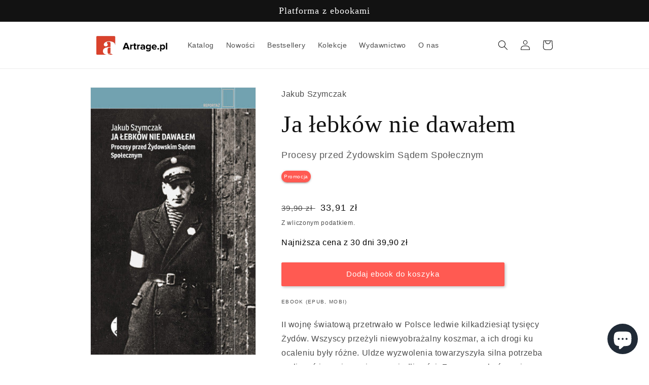

--- FILE ---
content_type: text/html; charset=utf-8
request_url: https://artrage.pl/products/ja-lebkow-nie-dawalem
body_size: 27093
content:
<!doctype html>
<html class="no-js" lang="pl">
  <head>
    <meta charset="utf-8">
    <meta http-equiv="X-UA-Compatible" content="IE=edge">
    <meta name="viewport" content="width=device-width,initial-scale=1">
    <meta name="theme-color" content="">
    <link rel="canonical" href="https://artrage.pl/products/ja-lebkow-nie-dawalem">
    <link rel="preconnect" href="https://cdn.shopify.com" crossorigin>
    <script src="https://ajax.googleapis.com/ajax/libs/jquery/3.4.1/jquery.min.js"></script><link rel="icon" type="image/png" href="//artrage.pl/cdn/shop/files/favicon.png?crop=center&height=32&v=1664105618&width=32"><title>
      Ja łebków nie dawałem
 &ndash; ArtRage</title>

    
      <meta name="description" content="II wojnę światową przetrwało w Polsce ledwie kilkadziesiąt tysięcy Żydów. Wszyscy przeżyli niewyobrażalny koszmar, a ich drogi ku ocaleniu były różne. Uldze wyzwolenia towarzyszyła silna potrzeba rozliczeń i wymierzenia sprawiedliwości. Zaraz po zakończeniu wojny rozpoczął działalność Sąd Społeczny przy Centralnym Komi">
    

    

<meta property="og:site_name" content="ArtRage">
<meta property="og:url" content="https://artrage.pl/products/ja-lebkow-nie-dawalem">
<meta property="og:title" content="Ja łebków nie dawałem">
<meta property="og:type" content="product">
<meta property="og:description" content="II wojnę światową przetrwało w Polsce ledwie kilkadziesiąt tysięcy Żydów. Wszyscy przeżyli niewyobrażalny koszmar, a ich drogi ku ocaleniu były różne. Uldze wyzwolenia towarzyszyła silna potrzeba rozliczeń i wymierzenia sprawiedliwości. Zaraz po zakończeniu wojny rozpoczął działalność Sąd Społeczny przy Centralnym Komi"><meta property="og:image" content="http://artrage.pl/cdn/shop/files/medium_ja_lebkow_nie_dawalem.jpg?v=1683616020">
  <meta property="og:image:secure_url" content="https://artrage.pl/cdn/shop/files/medium_ja_lebkow_nie_dawalem.jpg?v=1683616020">
  <meta property="og:image:width" content="310">
  <meta property="og:image:height" content="499"><meta property="og:price:amount" content="33,91">
  <meta property="og:price:currency" content="PLN"><meta name="twitter:card" content="summary_large_image">
<meta name="twitter:title" content="Ja łebków nie dawałem">
<meta name="twitter:description" content="II wojnę światową przetrwało w Polsce ledwie kilkadziesiąt tysięcy Żydów. Wszyscy przeżyli niewyobrażalny koszmar, a ich drogi ku ocaleniu były różne. Uldze wyzwolenia towarzyszyła silna potrzeba rozliczeń i wymierzenia sprawiedliwości. Zaraz po zakończeniu wojny rozpoczął działalność Sąd Społeczny przy Centralnym Komi">


    <script src="//artrage.pl/cdn/shop/t/12/assets/global.js?v=24850326154503943211673207987" defer="defer"></script>
    <script>window.performance && window.performance.mark && window.performance.mark('shopify.content_for_header.start');</script><meta id="shopify-digital-wallet" name="shopify-digital-wallet" content="/59713290379/digital_wallets/dialog">
<link rel="alternate" type="application/json+oembed" href="https://artrage.pl/products/ja-lebkow-nie-dawalem.oembed">
<script async="async" src="/checkouts/internal/preloads.js?locale=pl-PL"></script>
<script id="shopify-features" type="application/json">{"accessToken":"1786750deb20d56c2febcc7e4448a27d","betas":["rich-media-storefront-analytics"],"domain":"artrage.pl","predictiveSearch":true,"shopId":59713290379,"locale":"pl"}</script>
<script>var Shopify = Shopify || {};
Shopify.shop = "platforma-artrage.myshopify.com";
Shopify.locale = "pl";
Shopify.currency = {"active":"PLN","rate":"1.0"};
Shopify.country = "PL";
Shopify.theme = {"name":"140423","id":128465207435,"schema_name":"Dawn","schema_version":"6.0.2","theme_store_id":887,"role":"main"};
Shopify.theme.handle = "null";
Shopify.theme.style = {"id":null,"handle":null};
Shopify.cdnHost = "artrage.pl/cdn";
Shopify.routes = Shopify.routes || {};
Shopify.routes.root = "/";</script>
<script type="module">!function(o){(o.Shopify=o.Shopify||{}).modules=!0}(window);</script>
<script>!function(o){function n(){var o=[];function n(){o.push(Array.prototype.slice.apply(arguments))}return n.q=o,n}var t=o.Shopify=o.Shopify||{};t.loadFeatures=n(),t.autoloadFeatures=n()}(window);</script>
<script id="shop-js-analytics" type="application/json">{"pageType":"product"}</script>
<script defer="defer" async type="module" src="//artrage.pl/cdn/shopifycloud/shop-js/modules/v2/client.init-shop-cart-sync_DRnYIg9a.pl.esm.js"></script>
<script defer="defer" async type="module" src="//artrage.pl/cdn/shopifycloud/shop-js/modules/v2/chunk.common_f08WE5gm.esm.js"></script>
<script type="module">
  await import("//artrage.pl/cdn/shopifycloud/shop-js/modules/v2/client.init-shop-cart-sync_DRnYIg9a.pl.esm.js");
await import("//artrage.pl/cdn/shopifycloud/shop-js/modules/v2/chunk.common_f08WE5gm.esm.js");

  window.Shopify.SignInWithShop?.initShopCartSync?.({"fedCMEnabled":true,"windoidEnabled":true});

</script>
<script>(function() {
  var isLoaded = false;
  function asyncLoad() {
    if (isLoaded) return;
    isLoaded = true;
    var urls = ["\/\/cdn.shopify.com\/s\/files\/1\/0257\/0108\/9360\/t\/85\/assets\/usf-license.js?shop=platforma-artrage.myshopify.com","https:\/\/cdn.pushowl.com\/latest\/sdks\/pushowl-shopify.js?subdomain=platforma-artrage\u0026environment=production\u0026guid=ca9e524c-4f09-4cd4-abd5-c7d787d03d67\u0026shop=platforma-artrage.myshopify.com"];
    for (var i = 0; i < urls.length; i++) {
      var s = document.createElement('script');
      s.type = 'text/javascript';
      s.async = true;
      s.src = urls[i];
      var x = document.getElementsByTagName('script')[0];
      x.parentNode.insertBefore(s, x);
    }
  };
  if(window.attachEvent) {
    window.attachEvent('onload', asyncLoad);
  } else {
    window.addEventListener('load', asyncLoad, false);
  }
})();</script>
<script id="__st">var __st={"a":59713290379,"offset":3600,"reqid":"b1cc873e-adf7-4cde-a81c-24dd1d67edd6-1768521042","pageurl":"artrage.pl\/products\/ja-lebkow-nie-dawalem","u":"9c48278304ce","p":"product","rtyp":"product","rid":7133915807883};</script>
<script>window.ShopifyPaypalV4VisibilityTracking = true;</script>
<script id="captcha-bootstrap">!function(){'use strict';const t='contact',e='account',n='new_comment',o=[[t,t],['blogs',n],['comments',n],[t,'customer']],c=[[e,'customer_login'],[e,'guest_login'],[e,'recover_customer_password'],[e,'create_customer']],r=t=>t.map((([t,e])=>`form[action*='/${t}']:not([data-nocaptcha='true']) input[name='form_type'][value='${e}']`)).join(','),a=t=>()=>t?[...document.querySelectorAll(t)].map((t=>t.form)):[];function s(){const t=[...o],e=r(t);return a(e)}const i='password',u='form_key',d=['recaptcha-v3-token','g-recaptcha-response','h-captcha-response',i],f=()=>{try{return window.sessionStorage}catch{return}},m='__shopify_v',_=t=>t.elements[u];function p(t,e,n=!1){try{const o=window.sessionStorage,c=JSON.parse(o.getItem(e)),{data:r}=function(t){const{data:e,action:n}=t;return t[m]||n?{data:e,action:n}:{data:t,action:n}}(c);for(const[e,n]of Object.entries(r))t.elements[e]&&(t.elements[e].value=n);n&&o.removeItem(e)}catch(o){console.error('form repopulation failed',{error:o})}}const l='form_type',E='cptcha';function T(t){t.dataset[E]=!0}const w=window,h=w.document,L='Shopify',v='ce_forms',y='captcha';let A=!1;((t,e)=>{const n=(g='f06e6c50-85a8-45c8-87d0-21a2b65856fe',I='https://cdn.shopify.com/shopifycloud/storefront-forms-hcaptcha/ce_storefront_forms_captcha_hcaptcha.v1.5.2.iife.js',D={infoText:'Chronione przez hCaptcha',privacyText:'Prywatność',termsText:'Warunki'},(t,e,n)=>{const o=w[L][v],c=o.bindForm;if(c)return c(t,g,e,D).then(n);var r;o.q.push([[t,g,e,D],n]),r=I,A||(h.body.append(Object.assign(h.createElement('script'),{id:'captcha-provider',async:!0,src:r})),A=!0)});var g,I,D;w[L]=w[L]||{},w[L][v]=w[L][v]||{},w[L][v].q=[],w[L][y]=w[L][y]||{},w[L][y].protect=function(t,e){n(t,void 0,e),T(t)},Object.freeze(w[L][y]),function(t,e,n,w,h,L){const[v,y,A,g]=function(t,e,n){const i=e?o:[],u=t?c:[],d=[...i,...u],f=r(d),m=r(i),_=r(d.filter((([t,e])=>n.includes(e))));return[a(f),a(m),a(_),s()]}(w,h,L),I=t=>{const e=t.target;return e instanceof HTMLFormElement?e:e&&e.form},D=t=>v().includes(t);t.addEventListener('submit',(t=>{const e=I(t);if(!e)return;const n=D(e)&&!e.dataset.hcaptchaBound&&!e.dataset.recaptchaBound,o=_(e),c=g().includes(e)&&(!o||!o.value);(n||c)&&t.preventDefault(),c&&!n&&(function(t){try{if(!f())return;!function(t){const e=f();if(!e)return;const n=_(t);if(!n)return;const o=n.value;o&&e.removeItem(o)}(t);const e=Array.from(Array(32),(()=>Math.random().toString(36)[2])).join('');!function(t,e){_(t)||t.append(Object.assign(document.createElement('input'),{type:'hidden',name:u})),t.elements[u].value=e}(t,e),function(t,e){const n=f();if(!n)return;const o=[...t.querySelectorAll(`input[type='${i}']`)].map((({name:t})=>t)),c=[...d,...o],r={};for(const[a,s]of new FormData(t).entries())c.includes(a)||(r[a]=s);n.setItem(e,JSON.stringify({[m]:1,action:t.action,data:r}))}(t,e)}catch(e){console.error('failed to persist form',e)}}(e),e.submit())}));const S=(t,e)=>{t&&!t.dataset[E]&&(n(t,e.some((e=>e===t))),T(t))};for(const o of['focusin','change'])t.addEventListener(o,(t=>{const e=I(t);D(e)&&S(e,y())}));const B=e.get('form_key'),M=e.get(l),P=B&&M;t.addEventListener('DOMContentLoaded',(()=>{const t=y();if(P)for(const e of t)e.elements[l].value===M&&p(e,B);[...new Set([...A(),...v().filter((t=>'true'===t.dataset.shopifyCaptcha))])].forEach((e=>S(e,t)))}))}(h,new URLSearchParams(w.location.search),n,t,e,['guest_login'])})(!1,!0)}();</script>
<script integrity="sha256-4kQ18oKyAcykRKYeNunJcIwy7WH5gtpwJnB7kiuLZ1E=" data-source-attribution="shopify.loadfeatures" defer="defer" src="//artrage.pl/cdn/shopifycloud/storefront/assets/storefront/load_feature-a0a9edcb.js" crossorigin="anonymous"></script>
<script data-source-attribution="shopify.dynamic_checkout.dynamic.init">var Shopify=Shopify||{};Shopify.PaymentButton=Shopify.PaymentButton||{isStorefrontPortableWallets:!0,init:function(){window.Shopify.PaymentButton.init=function(){};var t=document.createElement("script");t.src="https://artrage.pl/cdn/shopifycloud/portable-wallets/latest/portable-wallets.pl.js",t.type="module",document.head.appendChild(t)}};
</script>
<script data-source-attribution="shopify.dynamic_checkout.buyer_consent">
  function portableWalletsHideBuyerConsent(e){var t=document.getElementById("shopify-buyer-consent"),n=document.getElementById("shopify-subscription-policy-button");t&&n&&(t.classList.add("hidden"),t.setAttribute("aria-hidden","true"),n.removeEventListener("click",e))}function portableWalletsShowBuyerConsent(e){var t=document.getElementById("shopify-buyer-consent"),n=document.getElementById("shopify-subscription-policy-button");t&&n&&(t.classList.remove("hidden"),t.removeAttribute("aria-hidden"),n.addEventListener("click",e))}window.Shopify?.PaymentButton&&(window.Shopify.PaymentButton.hideBuyerConsent=portableWalletsHideBuyerConsent,window.Shopify.PaymentButton.showBuyerConsent=portableWalletsShowBuyerConsent);
</script>
<script data-source-attribution="shopify.dynamic_checkout.cart.bootstrap">document.addEventListener("DOMContentLoaded",(function(){function t(){return document.querySelector("shopify-accelerated-checkout-cart, shopify-accelerated-checkout")}if(t())Shopify.PaymentButton.init();else{new MutationObserver((function(e,n){t()&&(Shopify.PaymentButton.init(),n.disconnect())})).observe(document.body,{childList:!0,subtree:!0})}}));
</script>
<script id='scb4127' type='text/javascript' async='' src='https://artrage.pl/cdn/shopifycloud/privacy-banner/storefront-banner.js'></script><script id="sections-script" data-sections="product-recommendations,header,footer" defer="defer" src="//artrage.pl/cdn/shop/t/12/compiled_assets/scripts.js?2339"></script>
<script>window.performance && window.performance.mark && window.performance.mark('shopify.content_for_header.end');</script>


    <style data-shopify>
      
      
      
      
      

      :root {
        --font-body-family: "system_ui", -apple-system, 'Segoe UI', Roboto, 'Helvetica Neue', 'Noto Sans', 'Liberation Sans', Arial, sans-serif, 'Apple Color Emoji', 'Segoe UI Emoji', 'Segoe UI Symbol', 'Noto Color Emoji';
        --font-body-style: normal;
        --font-body-weight: 400;
        --font-body-weight-bold: 700;

        --font-heading-family: "New York", Iowan Old Style, Apple Garamond, Baskerville, Times New Roman, Droid Serif, Times, Source Serif Pro, serif, Apple Color Emoji, Segoe UI Emoji, Segoe UI Symbol;
        --font-heading-style: normal;
        --font-heading-weight: 400;

        --font-body-scale: 1.0;
        --font-heading-scale: 1.2;

        --color-base-text: 18, 18, 18;
        --color-shadow: 18, 18, 18;
        --color-base-background-1: 255, 255, 255;
        --color-base-background-2: 243, 243, 243;
        --color-base-solid-button-labels: 255, 255, 255;
        --color-base-outline-button-labels: 18, 18, 18;
        --color-base-accent-1: 255, 90, 82;
        --color-base-accent-2: 151, 12, 93;
        --payment-terms-background-color: #ffffff;

        --gradient-base-background-1: #ffffff;
        --gradient-base-background-2: #f3f3f3;
        --gradient-base-accent-1: radial-gradient(rgba(255, 154, 98, 1), rgba(255, 204, 75, 1) 100%);
        --gradient-base-accent-2: linear-gradient(89deg, rgba(219, 149, 250, 1) 7%, rgba(148, 88, 255, 1) 94%);

        --media-padding: px;
        --media-border-opacity: 0.05;
        --media-border-width: 1px;
        --media-radius: 0px;
        --media-shadow-opacity: 0.0;
        --media-shadow-horizontal-offset: 0px;
        --media-shadow-vertical-offset: 4px;
        --media-shadow-blur-radius: 5px;
        --media-shadow-visible: 0;

        --page-width: 100rem;
        --page-width-margin: 0rem;

        --card-image-padding: 0.0rem;
        --card-corner-radius: 0.0rem;
        --card-text-alignment: center;
        --card-border-width: 0.0rem;
        --card-border-opacity: 0.1;
        --card-shadow-opacity: 0.1;
        --card-shadow-visible: 1;
        --card-shadow-horizontal-offset: 0.0rem;
        --card-shadow-vertical-offset: 0.4rem;
        --card-shadow-blur-radius: 0.5rem;

        --badge-corner-radius: 4.0rem;

        --popup-border-width: 1px;
        --popup-border-opacity: 0.1;
        --popup-corner-radius: 0px;
        --popup-shadow-opacity: 0.0;
        --popup-shadow-horizontal-offset: 0px;
        --popup-shadow-vertical-offset: 4px;
        --popup-shadow-blur-radius: 5px;

        --drawer-border-width: 1px;
        --drawer-border-opacity: 0.1;
        --drawer-shadow-opacity: 0.0;
        --drawer-shadow-horizontal-offset: 0px;
        --drawer-shadow-vertical-offset: 4px;
        --drawer-shadow-blur-radius: 5px;

        --spacing-sections-desktop: 0px;
        --spacing-sections-mobile: 0px;

        --grid-desktop-vertical-spacing: 4px;
        --grid-desktop-horizontal-spacing: 24px;
        --grid-mobile-vertical-spacing: 2px;
        --grid-mobile-horizontal-spacing: 12px;

        --text-boxes-border-opacity: 0.1;
        --text-boxes-border-width: 0px;
        --text-boxes-radius: 0px;
        --text-boxes-shadow-opacity: 0.0;
        --text-boxes-shadow-visible: 0;
        --text-boxes-shadow-horizontal-offset: 0px;
        --text-boxes-shadow-vertical-offset: 4px;
        --text-boxes-shadow-blur-radius: 5px;

        --buttons-radius: 2px;
        --buttons-radius-outset: 3px;
        --buttons-border-width: 1px;
        --buttons-border-opacity: 1.0;
        --buttons-shadow-opacity: 0.25;
        --buttons-shadow-visible: 1;
        --buttons-shadow-horizontal-offset: 2px;
        --buttons-shadow-vertical-offset: 2px;
        --buttons-shadow-blur-radius: 5px;
        --buttons-border-offset: 0.3px;

        --inputs-radius: 0px;
        --inputs-border-width: 1px;
        --inputs-border-opacity: 0.55;
        --inputs-shadow-opacity: 0.0;
        --inputs-shadow-horizontal-offset: 0px;
        --inputs-margin-offset: 0px;
        --inputs-shadow-vertical-offset: 4px;
        --inputs-shadow-blur-radius: 5px;
        --inputs-radius-outset: 0px;

        --variant-pills-radius: 40px;
        --variant-pills-border-width: 1px;
        --variant-pills-border-opacity: 0.55;
        --variant-pills-shadow-opacity: 0.0;
        --variant-pills-shadow-horizontal-offset: 0px;
        --variant-pills-shadow-vertical-offset: 4px;
        --variant-pills-shadow-blur-radius: 5px;
      }

      *,
      *::before,
      *::after {
        box-sizing: inherit;
      }

      html {
        box-sizing: border-box;
        font-size: calc(var(--font-body-scale) * 62.5%);
        height: 100%;
      }

      body {
        display: grid;
        grid-template-rows: auto auto 1fr auto;
        grid-template-columns: 100%;
        min-height: 100%;
        margin: 0;
        font-size: 1.5rem;
        letter-spacing: 0.06rem;
        line-height: calc(1 + 0.8 / var(--font-body-scale));
        font-family: var(--font-body-family);
        font-style: var(--font-body-style);
        font-weight: var(--font-body-weight);
      }

      @media screen and (min-width: 750px) {
        body {
          font-size: 1.6rem;
        }
      }
    </style>

    <link href="//artrage.pl/cdn/shop/t/12/assets/base.css?v=16012914240154692901697886868" rel="stylesheet" type="text/css" media="all" />
<link rel="stylesheet" href="//artrage.pl/cdn/shop/t/12/assets/component-predictive-search.css?v=165644661289088488651670762483" media="print" onload="this.media='all'"><script>document.documentElement.className = document.documentElement.className.replace('no-js', 'js');
    if (Shopify.designMode) {
      document.documentElement.classList.add('shopify-design-mode');
    }
    </script>
    <script type="text/javascript">
      (function(c,l,a,r,i,t,y){
          c[a]=c[a]||function(){(c[a].q=c[a].q||[]).push(arguments)};
          t=l.createElement(r);t.async=1;t.src="https://www.clarity.ms/tag/"+i;
          y=l.getElementsByTagName(r)[0];y.parentNode.insertBefore(t,y);
      })(window, document, "clarity", "script", "elnqwxd0sq");
    </script>
    <script type="text/javascript">
      "use strict";(function(scriptUrl,campaignId){if(!window.bb){window.bb=function(){
      for(var _len=arguments.length,params=Array(_len),_key=0;_key<_len;_key++){
      params[_key]=arguments[_key]}return window.bb.q.push(params)};window.bb.q=[]
      ;window.bb.campaignId=campaignId;var script=document.createElement("script")
      ;var firstScript=document.getElementsByTagName("script")[0];script.async=true
      ;script.src=scriptUrl;firstScript.parentNode.insertBefore(script,firstScript)}
      })("https://shop-js.buybox.click/js/bb-shop.min.js", 703,0);
    </script>
  <script src="https://cdn.shopify.com/extensions/7bc9bb47-adfa-4267-963e-cadee5096caf/inbox-1252/assets/inbox-chat-loader.js" type="text/javascript" defer="defer"></script>
<link href="https://monorail-edge.shopifysvc.com" rel="dns-prefetch">
<script>(function(){if ("sendBeacon" in navigator && "performance" in window) {try {var session_token_from_headers = performance.getEntriesByType('navigation')[0].serverTiming.find(x => x.name == '_s').description;} catch {var session_token_from_headers = undefined;}var session_cookie_matches = document.cookie.match(/_shopify_s=([^;]*)/);var session_token_from_cookie = session_cookie_matches && session_cookie_matches.length === 2 ? session_cookie_matches[1] : "";var session_token = session_token_from_headers || session_token_from_cookie || "";function handle_abandonment_event(e) {var entries = performance.getEntries().filter(function(entry) {return /monorail-edge.shopifysvc.com/.test(entry.name);});if (!window.abandonment_tracked && entries.length === 0) {window.abandonment_tracked = true;var currentMs = Date.now();var navigation_start = performance.timing.navigationStart;var payload = {shop_id: 59713290379,url: window.location.href,navigation_start,duration: currentMs - navigation_start,session_token,page_type: "product"};window.navigator.sendBeacon("https://monorail-edge.shopifysvc.com/v1/produce", JSON.stringify({schema_id: "online_store_buyer_site_abandonment/1.1",payload: payload,metadata: {event_created_at_ms: currentMs,event_sent_at_ms: currentMs}}));}}window.addEventListener('pagehide', handle_abandonment_event);}}());</script>
<script id="web-pixels-manager-setup">(function e(e,d,r,n,o){if(void 0===o&&(o={}),!Boolean(null===(a=null===(i=window.Shopify)||void 0===i?void 0:i.analytics)||void 0===a?void 0:a.replayQueue)){var i,a;window.Shopify=window.Shopify||{};var t=window.Shopify;t.analytics=t.analytics||{};var s=t.analytics;s.replayQueue=[],s.publish=function(e,d,r){return s.replayQueue.push([e,d,r]),!0};try{self.performance.mark("wpm:start")}catch(e){}var l=function(){var e={modern:/Edge?\/(1{2}[4-9]|1[2-9]\d|[2-9]\d{2}|\d{4,})\.\d+(\.\d+|)|Firefox\/(1{2}[4-9]|1[2-9]\d|[2-9]\d{2}|\d{4,})\.\d+(\.\d+|)|Chrom(ium|e)\/(9{2}|\d{3,})\.\d+(\.\d+|)|(Maci|X1{2}).+ Version\/(15\.\d+|(1[6-9]|[2-9]\d|\d{3,})\.\d+)([,.]\d+|)( \(\w+\)|)( Mobile\/\w+|) Safari\/|Chrome.+OPR\/(9{2}|\d{3,})\.\d+\.\d+|(CPU[ +]OS|iPhone[ +]OS|CPU[ +]iPhone|CPU IPhone OS|CPU iPad OS)[ +]+(15[._]\d+|(1[6-9]|[2-9]\d|\d{3,})[._]\d+)([._]\d+|)|Android:?[ /-](13[3-9]|1[4-9]\d|[2-9]\d{2}|\d{4,})(\.\d+|)(\.\d+|)|Android.+Firefox\/(13[5-9]|1[4-9]\d|[2-9]\d{2}|\d{4,})\.\d+(\.\d+|)|Android.+Chrom(ium|e)\/(13[3-9]|1[4-9]\d|[2-9]\d{2}|\d{4,})\.\d+(\.\d+|)|SamsungBrowser\/([2-9]\d|\d{3,})\.\d+/,legacy:/Edge?\/(1[6-9]|[2-9]\d|\d{3,})\.\d+(\.\d+|)|Firefox\/(5[4-9]|[6-9]\d|\d{3,})\.\d+(\.\d+|)|Chrom(ium|e)\/(5[1-9]|[6-9]\d|\d{3,})\.\d+(\.\d+|)([\d.]+$|.*Safari\/(?![\d.]+ Edge\/[\d.]+$))|(Maci|X1{2}).+ Version\/(10\.\d+|(1[1-9]|[2-9]\d|\d{3,})\.\d+)([,.]\d+|)( \(\w+\)|)( Mobile\/\w+|) Safari\/|Chrome.+OPR\/(3[89]|[4-9]\d|\d{3,})\.\d+\.\d+|(CPU[ +]OS|iPhone[ +]OS|CPU[ +]iPhone|CPU IPhone OS|CPU iPad OS)[ +]+(10[._]\d+|(1[1-9]|[2-9]\d|\d{3,})[._]\d+)([._]\d+|)|Android:?[ /-](13[3-9]|1[4-9]\d|[2-9]\d{2}|\d{4,})(\.\d+|)(\.\d+|)|Mobile Safari.+OPR\/([89]\d|\d{3,})\.\d+\.\d+|Android.+Firefox\/(13[5-9]|1[4-9]\d|[2-9]\d{2}|\d{4,})\.\d+(\.\d+|)|Android.+Chrom(ium|e)\/(13[3-9]|1[4-9]\d|[2-9]\d{2}|\d{4,})\.\d+(\.\d+|)|Android.+(UC? ?Browser|UCWEB|U3)[ /]?(15\.([5-9]|\d{2,})|(1[6-9]|[2-9]\d|\d{3,})\.\d+)\.\d+|SamsungBrowser\/(5\.\d+|([6-9]|\d{2,})\.\d+)|Android.+MQ{2}Browser\/(14(\.(9|\d{2,})|)|(1[5-9]|[2-9]\d|\d{3,})(\.\d+|))(\.\d+|)|K[Aa][Ii]OS\/(3\.\d+|([4-9]|\d{2,})\.\d+)(\.\d+|)/},d=e.modern,r=e.legacy,n=navigator.userAgent;return n.match(d)?"modern":n.match(r)?"legacy":"unknown"}(),u="modern"===l?"modern":"legacy",c=(null!=n?n:{modern:"",legacy:""})[u],f=function(e){return[e.baseUrl,"/wpm","/b",e.hashVersion,"modern"===e.buildTarget?"m":"l",".js"].join("")}({baseUrl:d,hashVersion:r,buildTarget:u}),m=function(e){var d=e.version,r=e.bundleTarget,n=e.surface,o=e.pageUrl,i=e.monorailEndpoint;return{emit:function(e){var a=e.status,t=e.errorMsg,s=(new Date).getTime(),l=JSON.stringify({metadata:{event_sent_at_ms:s},events:[{schema_id:"web_pixels_manager_load/3.1",payload:{version:d,bundle_target:r,page_url:o,status:a,surface:n,error_msg:t},metadata:{event_created_at_ms:s}}]});if(!i)return console&&console.warn&&console.warn("[Web Pixels Manager] No Monorail endpoint provided, skipping logging."),!1;try{return self.navigator.sendBeacon.bind(self.navigator)(i,l)}catch(e){}var u=new XMLHttpRequest;try{return u.open("POST",i,!0),u.setRequestHeader("Content-Type","text/plain"),u.send(l),!0}catch(e){return console&&console.warn&&console.warn("[Web Pixels Manager] Got an unhandled error while logging to Monorail."),!1}}}}({version:r,bundleTarget:l,surface:e.surface,pageUrl:self.location.href,monorailEndpoint:e.monorailEndpoint});try{o.browserTarget=l,function(e){var d=e.src,r=e.async,n=void 0===r||r,o=e.onload,i=e.onerror,a=e.sri,t=e.scriptDataAttributes,s=void 0===t?{}:t,l=document.createElement("script"),u=document.querySelector("head"),c=document.querySelector("body");if(l.async=n,l.src=d,a&&(l.integrity=a,l.crossOrigin="anonymous"),s)for(var f in s)if(Object.prototype.hasOwnProperty.call(s,f))try{l.dataset[f]=s[f]}catch(e){}if(o&&l.addEventListener("load",o),i&&l.addEventListener("error",i),u)u.appendChild(l);else{if(!c)throw new Error("Did not find a head or body element to append the script");c.appendChild(l)}}({src:f,async:!0,onload:function(){if(!function(){var e,d;return Boolean(null===(d=null===(e=window.Shopify)||void 0===e?void 0:e.analytics)||void 0===d?void 0:d.initialized)}()){var d=window.webPixelsManager.init(e)||void 0;if(d){var r=window.Shopify.analytics;r.replayQueue.forEach((function(e){var r=e[0],n=e[1],o=e[2];d.publishCustomEvent(r,n,o)})),r.replayQueue=[],r.publish=d.publishCustomEvent,r.visitor=d.visitor,r.initialized=!0}}},onerror:function(){return m.emit({status:"failed",errorMsg:"".concat(f," has failed to load")})},sri:function(e){var d=/^sha384-[A-Za-z0-9+/=]+$/;return"string"==typeof e&&d.test(e)}(c)?c:"",scriptDataAttributes:o}),m.emit({status:"loading"})}catch(e){m.emit({status:"failed",errorMsg:(null==e?void 0:e.message)||"Unknown error"})}}})({shopId: 59713290379,storefrontBaseUrl: "https://artrage.pl",extensionsBaseUrl: "https://extensions.shopifycdn.com/cdn/shopifycloud/web-pixels-manager",monorailEndpoint: "https://monorail-edge.shopifysvc.com/unstable/produce_batch",surface: "storefront-renderer",enabledBetaFlags: ["2dca8a86"],webPixelsConfigList: [{"id":"527073419","configuration":"{\"config\":\"{\\\"pixel_id\\\":\\\"G-493THMZFBM\\\",\\\"gtag_events\\\":[{\\\"type\\\":\\\"begin_checkout\\\",\\\"action_label\\\":[\\\"G-493THMZFBM\\\",\\\"AW-10856728126\\\/GAMxCLDtiPUZEL6M8rgo\\\"]},{\\\"type\\\":\\\"search\\\",\\\"action_label\\\":[\\\"G-493THMZFBM\\\",\\\"AW-10856728126\\\/i11oCKrtiPUZEL6M8rgo\\\"]},{\\\"type\\\":\\\"view_item\\\",\\\"action_label\\\":[\\\"G-493THMZFBM\\\",\\\"AW-10856728126\\\/KDmCCKftiPUZEL6M8rgo\\\"]},{\\\"type\\\":\\\"purchase\\\",\\\"action_label\\\":[\\\"G-493THMZFBM\\\",\\\"AW-10856728126\\\/ft3QCKHtiPUZEL6M8rgo\\\"]},{\\\"type\\\":\\\"page_view\\\",\\\"action_label\\\":[\\\"G-493THMZFBM\\\",\\\"AW-10856728126\\\/DZkmCKTtiPUZEL6M8rgo\\\"]},{\\\"type\\\":\\\"add_payment_info\\\",\\\"action_label\\\":[\\\"G-493THMZFBM\\\",\\\"AW-10856728126\\\/6MjoCLPtiPUZEL6M8rgo\\\"]},{\\\"type\\\":\\\"add_to_cart\\\",\\\"action_label\\\":[\\\"G-493THMZFBM\\\",\\\"AW-10856728126\\\/4Pa_CK3tiPUZEL6M8rgo\\\"]}],\\\"enable_monitoring_mode\\\":false}\"}","eventPayloadVersion":"v1","runtimeContext":"OPEN","scriptVersion":"b2a88bafab3e21179ed38636efcd8a93","type":"APP","apiClientId":1780363,"privacyPurposes":[],"dataSharingAdjustments":{"protectedCustomerApprovalScopes":["read_customer_address","read_customer_email","read_customer_name","read_customer_personal_data","read_customer_phone"]}},{"id":"526221451","configuration":"{\"shopId\":\"9270\"}","eventPayloadVersion":"v1","runtimeContext":"STRICT","scriptVersion":"e46595b10fdc5e1674d5c89a8c843bb3","type":"APP","apiClientId":5443297,"privacyPurposes":["ANALYTICS","MARKETING","SALE_OF_DATA"],"dataSharingAdjustments":{"protectedCustomerApprovalScopes":["read_customer_address","read_customer_email","read_customer_name","read_customer_personal_data","read_customer_phone"]}},{"id":"99287179","configuration":"{\"pixel_id\":\"5600852480029370\",\"pixel_type\":\"facebook_pixel\",\"metaapp_system_user_token\":\"-\"}","eventPayloadVersion":"v1","runtimeContext":"OPEN","scriptVersion":"ca16bc87fe92b6042fbaa3acc2fbdaa6","type":"APP","apiClientId":2329312,"privacyPurposes":["ANALYTICS","MARKETING","SALE_OF_DATA"],"dataSharingAdjustments":{"protectedCustomerApprovalScopes":["read_customer_address","read_customer_email","read_customer_name","read_customer_personal_data","read_customer_phone"]}},{"id":"97845387","configuration":"{\"subdomain\": \"platforma-artrage\"}","eventPayloadVersion":"v1","runtimeContext":"STRICT","scriptVersion":"3b2ebd05900ade53af350a1e59f367f9","type":"APP","apiClientId":1615517,"privacyPurposes":["ANALYTICS","MARKETING","SALE_OF_DATA"],"dataSharingAdjustments":{"protectedCustomerApprovalScopes":["read_customer_address","read_customer_email","read_customer_name","read_customer_personal_data","read_customer_phone"]}},{"id":"79233163","eventPayloadVersion":"v1","runtimeContext":"LAX","scriptVersion":"1","type":"CUSTOM","privacyPurposes":["ANALYTICS"],"name":"Google Analytics tag (migrated)"},{"id":"shopify-app-pixel","configuration":"{}","eventPayloadVersion":"v1","runtimeContext":"STRICT","scriptVersion":"0450","apiClientId":"shopify-pixel","type":"APP","privacyPurposes":["ANALYTICS","MARKETING"]},{"id":"shopify-custom-pixel","eventPayloadVersion":"v1","runtimeContext":"LAX","scriptVersion":"0450","apiClientId":"shopify-pixel","type":"CUSTOM","privacyPurposes":["ANALYTICS","MARKETING"]}],isMerchantRequest: false,initData: {"shop":{"name":"ArtRage","paymentSettings":{"currencyCode":"PLN"},"myshopifyDomain":"platforma-artrage.myshopify.com","countryCode":"PL","storefrontUrl":"https:\/\/artrage.pl"},"customer":null,"cart":null,"checkout":null,"productVariants":[{"price":{"amount":33.91,"currencyCode":"PLN"},"product":{"title":"Ja łebków nie dawałem","vendor":"Czarne","id":"7133915807883","untranslatedTitle":"Ja łebków nie dawałem","url":"\/products\/ja-lebkow-nie-dawalem","type":"Literatura faktu"},"id":"41432011112587","image":{"src":"\/\/artrage.pl\/cdn\/shop\/files\/medium_ja_lebkow_nie_dawalem.jpg?v=1683616020"},"sku":"","title":"Default Title","untranslatedTitle":"Default Title"}],"purchasingCompany":null},},"https://artrage.pl/cdn","fcfee988w5aeb613cpc8e4bc33m6693e112",{"modern":"","legacy":""},{"shopId":"59713290379","storefrontBaseUrl":"https:\/\/artrage.pl","extensionBaseUrl":"https:\/\/extensions.shopifycdn.com\/cdn\/shopifycloud\/web-pixels-manager","surface":"storefront-renderer","enabledBetaFlags":"[\"2dca8a86\"]","isMerchantRequest":"false","hashVersion":"fcfee988w5aeb613cpc8e4bc33m6693e112","publish":"custom","events":"[[\"page_viewed\",{}],[\"product_viewed\",{\"productVariant\":{\"price\":{\"amount\":33.91,\"currencyCode\":\"PLN\"},\"product\":{\"title\":\"Ja łebków nie dawałem\",\"vendor\":\"Czarne\",\"id\":\"7133915807883\",\"untranslatedTitle\":\"Ja łebków nie dawałem\",\"url\":\"\/products\/ja-lebkow-nie-dawalem\",\"type\":\"Literatura faktu\"},\"id\":\"41432011112587\",\"image\":{\"src\":\"\/\/artrage.pl\/cdn\/shop\/files\/medium_ja_lebkow_nie_dawalem.jpg?v=1683616020\"},\"sku\":\"\",\"title\":\"Default Title\",\"untranslatedTitle\":\"Default Title\"}}]]"});</script><script>
  window.ShopifyAnalytics = window.ShopifyAnalytics || {};
  window.ShopifyAnalytics.meta = window.ShopifyAnalytics.meta || {};
  window.ShopifyAnalytics.meta.currency = 'PLN';
  var meta = {"product":{"id":7133915807883,"gid":"gid:\/\/shopify\/Product\/7133915807883","vendor":"Czarne","type":"Literatura faktu","handle":"ja-lebkow-nie-dawalem","variants":[{"id":41432011112587,"price":3391,"name":"Ja łebków nie dawałem","public_title":null,"sku":""}],"remote":false},"page":{"pageType":"product","resourceType":"product","resourceId":7133915807883,"requestId":"b1cc873e-adf7-4cde-a81c-24dd1d67edd6-1768521042"}};
  for (var attr in meta) {
    window.ShopifyAnalytics.meta[attr] = meta[attr];
  }
</script>
<script class="analytics">
  (function () {
    var customDocumentWrite = function(content) {
      var jquery = null;

      if (window.jQuery) {
        jquery = window.jQuery;
      } else if (window.Checkout && window.Checkout.$) {
        jquery = window.Checkout.$;
      }

      if (jquery) {
        jquery('body').append(content);
      }
    };

    var hasLoggedConversion = function(token) {
      if (token) {
        return document.cookie.indexOf('loggedConversion=' + token) !== -1;
      }
      return false;
    }

    var setCookieIfConversion = function(token) {
      if (token) {
        var twoMonthsFromNow = new Date(Date.now());
        twoMonthsFromNow.setMonth(twoMonthsFromNow.getMonth() + 2);

        document.cookie = 'loggedConversion=' + token + '; expires=' + twoMonthsFromNow;
      }
    }

    var trekkie = window.ShopifyAnalytics.lib = window.trekkie = window.trekkie || [];
    if (trekkie.integrations) {
      return;
    }
    trekkie.methods = [
      'identify',
      'page',
      'ready',
      'track',
      'trackForm',
      'trackLink'
    ];
    trekkie.factory = function(method) {
      return function() {
        var args = Array.prototype.slice.call(arguments);
        args.unshift(method);
        trekkie.push(args);
        return trekkie;
      };
    };
    for (var i = 0; i < trekkie.methods.length; i++) {
      var key = trekkie.methods[i];
      trekkie[key] = trekkie.factory(key);
    }
    trekkie.load = function(config) {
      trekkie.config = config || {};
      trekkie.config.initialDocumentCookie = document.cookie;
      var first = document.getElementsByTagName('script')[0];
      var script = document.createElement('script');
      script.type = 'text/javascript';
      script.onerror = function(e) {
        var scriptFallback = document.createElement('script');
        scriptFallback.type = 'text/javascript';
        scriptFallback.onerror = function(error) {
                var Monorail = {
      produce: function produce(monorailDomain, schemaId, payload) {
        var currentMs = new Date().getTime();
        var event = {
          schema_id: schemaId,
          payload: payload,
          metadata: {
            event_created_at_ms: currentMs,
            event_sent_at_ms: currentMs
          }
        };
        return Monorail.sendRequest("https://" + monorailDomain + "/v1/produce", JSON.stringify(event));
      },
      sendRequest: function sendRequest(endpointUrl, payload) {
        // Try the sendBeacon API
        if (window && window.navigator && typeof window.navigator.sendBeacon === 'function' && typeof window.Blob === 'function' && !Monorail.isIos12()) {
          var blobData = new window.Blob([payload], {
            type: 'text/plain'
          });

          if (window.navigator.sendBeacon(endpointUrl, blobData)) {
            return true;
          } // sendBeacon was not successful

        } // XHR beacon

        var xhr = new XMLHttpRequest();

        try {
          xhr.open('POST', endpointUrl);
          xhr.setRequestHeader('Content-Type', 'text/plain');
          xhr.send(payload);
        } catch (e) {
          console.log(e);
        }

        return false;
      },
      isIos12: function isIos12() {
        return window.navigator.userAgent.lastIndexOf('iPhone; CPU iPhone OS 12_') !== -1 || window.navigator.userAgent.lastIndexOf('iPad; CPU OS 12_') !== -1;
      }
    };
    Monorail.produce('monorail-edge.shopifysvc.com',
      'trekkie_storefront_load_errors/1.1',
      {shop_id: 59713290379,
      theme_id: 128465207435,
      app_name: "storefront",
      context_url: window.location.href,
      source_url: "//artrage.pl/cdn/s/trekkie.storefront.cd680fe47e6c39ca5d5df5f0a32d569bc48c0f27.min.js"});

        };
        scriptFallback.async = true;
        scriptFallback.src = '//artrage.pl/cdn/s/trekkie.storefront.cd680fe47e6c39ca5d5df5f0a32d569bc48c0f27.min.js';
        first.parentNode.insertBefore(scriptFallback, first);
      };
      script.async = true;
      script.src = '//artrage.pl/cdn/s/trekkie.storefront.cd680fe47e6c39ca5d5df5f0a32d569bc48c0f27.min.js';
      first.parentNode.insertBefore(script, first);
    };
    trekkie.load(
      {"Trekkie":{"appName":"storefront","development":false,"defaultAttributes":{"shopId":59713290379,"isMerchantRequest":null,"themeId":128465207435,"themeCityHash":"10762909271027155245","contentLanguage":"pl","currency":"PLN","eventMetadataId":"72c159f8-60f6-4d1c-8989-2b3453efed2e"},"isServerSideCookieWritingEnabled":true,"monorailRegion":"shop_domain","enabledBetaFlags":["65f19447"]},"Session Attribution":{},"S2S":{"facebookCapiEnabled":true,"source":"trekkie-storefront-renderer","apiClientId":580111}}
    );

    var loaded = false;
    trekkie.ready(function() {
      if (loaded) return;
      loaded = true;

      window.ShopifyAnalytics.lib = window.trekkie;

      var originalDocumentWrite = document.write;
      document.write = customDocumentWrite;
      try { window.ShopifyAnalytics.merchantGoogleAnalytics.call(this); } catch(error) {};
      document.write = originalDocumentWrite;

      window.ShopifyAnalytics.lib.page(null,{"pageType":"product","resourceType":"product","resourceId":7133915807883,"requestId":"b1cc873e-adf7-4cde-a81c-24dd1d67edd6-1768521042","shopifyEmitted":true});

      var match = window.location.pathname.match(/checkouts\/(.+)\/(thank_you|post_purchase)/)
      var token = match? match[1]: undefined;
      if (!hasLoggedConversion(token)) {
        setCookieIfConversion(token);
        window.ShopifyAnalytics.lib.track("Viewed Product",{"currency":"PLN","variantId":41432011112587,"productId":7133915807883,"productGid":"gid:\/\/shopify\/Product\/7133915807883","name":"Ja łebków nie dawałem","price":"33.91","sku":"","brand":"Czarne","variant":null,"category":"Literatura faktu","nonInteraction":true,"remote":false},undefined,undefined,{"shopifyEmitted":true});
      window.ShopifyAnalytics.lib.track("monorail:\/\/trekkie_storefront_viewed_product\/1.1",{"currency":"PLN","variantId":41432011112587,"productId":7133915807883,"productGid":"gid:\/\/shopify\/Product\/7133915807883","name":"Ja łebków nie dawałem","price":"33.91","sku":"","brand":"Czarne","variant":null,"category":"Literatura faktu","nonInteraction":true,"remote":false,"referer":"https:\/\/artrage.pl\/products\/ja-lebkow-nie-dawalem"});
      }
    });


        var eventsListenerScript = document.createElement('script');
        eventsListenerScript.async = true;
        eventsListenerScript.src = "//artrage.pl/cdn/shopifycloud/storefront/assets/shop_events_listener-3da45d37.js";
        document.getElementsByTagName('head')[0].appendChild(eventsListenerScript);

})();</script>
  <script>
  if (!window.ga || (window.ga && typeof window.ga !== 'function')) {
    window.ga = function ga() {
      (window.ga.q = window.ga.q || []).push(arguments);
      if (window.Shopify && window.Shopify.analytics && typeof window.Shopify.analytics.publish === 'function') {
        window.Shopify.analytics.publish("ga_stub_called", {}, {sendTo: "google_osp_migration"});
      }
      console.error("Shopify's Google Analytics stub called with:", Array.from(arguments), "\nSee https://help.shopify.com/manual/promoting-marketing/pixels/pixel-migration#google for more information.");
    };
    if (window.Shopify && window.Shopify.analytics && typeof window.Shopify.analytics.publish === 'function') {
      window.Shopify.analytics.publish("ga_stub_initialized", {}, {sendTo: "google_osp_migration"});
    }
  }
</script>
<script
  defer
  src="https://artrage.pl/cdn/shopifycloud/perf-kit/shopify-perf-kit-3.0.3.min.js"
  data-application="storefront-renderer"
  data-shop-id="59713290379"
  data-render-region="gcp-us-central1"
  data-page-type="product"
  data-theme-instance-id="128465207435"
  data-theme-name="Dawn"
  data-theme-version="6.0.2"
  data-monorail-region="shop_domain"
  data-resource-timing-sampling-rate="10"
  data-shs="true"
  data-shs-beacon="true"
  data-shs-export-with-fetch="true"
  data-shs-logs-sample-rate="1"
  data-shs-beacon-endpoint="https://artrage.pl/api/collect"
></script>
</head>

  <body class="gradient">
    <a class="skip-to-content-link button visually-hidden" href="#MainContent">
      Przejdź do treści
    </a>

<script src="//artrage.pl/cdn/shop/t/12/assets/cart.js?v=109724734533284534861670762483" defer="defer"></script>

<style>
  .drawer {
    visibility: hidden;
  }
</style>

<cart-drawer class="drawer is-empty">
  <div id="CartDrawer" class="cart-drawer">
    <div id="CartDrawer-Overlay"class="cart-drawer__overlay"></div>
    <div class="drawer__inner" role="dialog" aria-modal="true" aria-label="Twój koszyk" tabindex="-1"><div class="drawer__inner-empty">
          <div class="cart-drawer__warnings center">
            <div class="cart-drawer__empty-content">
              <h2 class="cart__empty-text">Twój koszyk jest pusty</h2>
              <button class="drawer__close" type="button" onclick="this.closest('cart-drawer').close()" aria-label="Zamknij"><svg xmlns="http://www.w3.org/2000/svg" aria-hidden="true" focusable="false" role="presentation" class="icon icon-close" fill="none" viewBox="0 0 18 17">
  <path d="M.865 15.978a.5.5 0 00.707.707l7.433-7.431 7.579 7.282a.501.501 0 00.846-.37.5.5 0 00-.153-.351L9.712 8.546l7.417-7.416a.5.5 0 10-.707-.708L8.991 7.853 1.413.573a.5.5 0 10-.693.72l7.563 7.268-7.418 7.417z" fill="currentColor">
</svg>
</button>
              <a href="/collections/all" class="button">
                Kontynuuj zakupy
              </a><p class="cart__login-title h3">Masz już konto?</p>
                <p class="cart__login-paragraph">
                  <a href="/account/login" class="link underlined-link">Zaloguj się</a>, aby szybciej realizować zakupy.
                </p></div>
          </div></div><div class="drawer__header">
        <h2 class="drawer__heading">Twój koszyk</h2>
        <button class="drawer__close" type="button" onclick="this.closest('cart-drawer').close()" aria-label="Zamknij"><svg xmlns="http://www.w3.org/2000/svg" aria-hidden="true" focusable="false" role="presentation" class="icon icon-close" fill="none" viewBox="0 0 18 17">
  <path d="M.865 15.978a.5.5 0 00.707.707l7.433-7.431 7.579 7.282a.501.501 0 00.846-.37.5.5 0 00-.153-.351L9.712 8.546l7.417-7.416a.5.5 0 10-.707-.708L8.991 7.853 1.413.573a.5.5 0 10-.693.72l7.563 7.268-7.418 7.417z" fill="currentColor">
</svg>
</button>
      </div>
      <cart-drawer-items class=" is-empty">
        <form action="/cart" id="CartDrawer-Form" class="cart__contents cart-drawer__form" method="post">
          <div id="CartDrawer-CartItems" class="drawer__contents js-contents"><p id="CartDrawer-LiveRegionText" class="visually-hidden" role="status"></p>
            <p id="CartDrawer-LineItemStatus" class="visually-hidden" aria-hidden="true" role="status">Ładowanie...</p>
          </div>
          <div id="CartDrawer-CartErrors" role="alert"></div>
        </form>
      </cart-drawer-items>
      <div class="drawer__footer"><!-- Start blocks-->
        <!-- Subtotals-->

        <div class="cart-drawer__footer" >
          <div class="totals" role="status">
            <h2 class="totals__subtotal">Suma częściowa</h2>
            <p class="totals__subtotal-value">0,00 zł</p>
          </div>

          <div></div>

          <small class="tax-note caption-large rte">Podatek wliczony w cenę przy realizacji zakupu
</small>
        </div>

        <!-- CTAs -->

        <div class="cart__ctas" >
          <noscript>
            <button type="submit" class="cart__update-button button button--secondary" form="CartDrawer-Form">
              Aktualizuj
            </button>
          </noscript>

          <button type="submit" id="CartDrawer-Checkout" class="cart__checkout-button button" name="checkout" form="CartDrawer-Form" disabled>
            Realizuj zakup
          </button>
          <p class='terms-button' style="float: none; text-align: left; clear: both; margin: 10px 0;">
           <input style="float:none; vertical-align: middle;" type="checkbox" class='agree-checkbox' id="agree" />
           <label style="display:inline; float:none" for="agree">
              Akceptuję <a style="color: #ae232a" href="/pages/regulamin" target="_blank">regulamin sklepu</a>
           </label>
  		  </p>
        </div>
      </div>
    </div>
  </div>
</cart-drawer>

<style data-shopify>
  .cart__ctas {
     flex-direction: column;
  }
</style>

<script>
  document.addEventListener('DOMContentLoaded', function() {
    function isIE() {
      const ua = window.navigator.userAgent;
      const msie = ua.indexOf('MSIE ');
      const trident = ua.indexOf('Trident/');

      return (msie > 0 || trident > 0);
    }

    if (!isIE()) return;
    const cartSubmitInput = document.createElement('input');
    cartSubmitInput.setAttribute('name', 'checkout');
    cartSubmitInput.setAttribute('type', 'hidden');
    document.querySelector('#cart').appendChild(cartSubmitInput);
    document.querySelector('#checkout').addEventListener('click', function(event) {
      document.querySelector('#cart').submit();
    });
  });

  $(document).ready(function() {
    $('body').on('click', '[name="checkout"], [name="goto_pp"], [name="goto_gc"]', function() {
      if ($('.agree-checkbox').is(':checked')) {
        $(this).submit();
      }
      else {
        alert("Aby przejść do realizacji zamówienia musisz zaakceptować regulamin sklepu");
        return false;
      }
    });
  });
</script>

<div id="shopify-section-announcement-bar" class="shopify-section"><div class="announcement-bar color-inverse gradient" role="region" aria-label="Ogłoszenie" ><p class="announcement-bar__message h4">
                Platforma z ebookami
</p></div>
</div>
    <div id="shopify-section-header" class="shopify-section section-header"><link rel="stylesheet" href="//artrage.pl/cdn/shop/t/12/assets/component-list-menu.css?v=151968516119678728991670762483" media="print" onload="this.media='all'">
<link rel="stylesheet" href="//artrage.pl/cdn/shop/t/12/assets/component-search.css?v=96455689198851321781670762483" media="print" onload="this.media='all'">
<link rel="stylesheet" href="//artrage.pl/cdn/shop/t/12/assets/component-menu-drawer.css?v=28667702100325223361670762483" media="print" onload="this.media='all'">
<link rel="stylesheet" href="//artrage.pl/cdn/shop/t/12/assets/component-cart-notification.css?v=119852831333870967341670762483" media="print" onload="this.media='all'">
<link rel="stylesheet" href="//artrage.pl/cdn/shop/t/12/assets/component-cart-items.css?v=23917223812499722491670762483" media="print" onload="this.media='all'"><link rel="stylesheet" href="//artrage.pl/cdn/shop/t/12/assets/component-price.css?v=112673864592427438181670762483" media="print" onload="this.media='all'">
  <link rel="stylesheet" href="//artrage.pl/cdn/shop/t/12/assets/component-loading-overlay.css?v=167310470843593579841670762483" media="print" onload="this.media='all'"><link href="//artrage.pl/cdn/shop/t/12/assets/component-cart-drawer.css?v=35930391193938886121670762483" rel="stylesheet" type="text/css" media="all" />
  <link href="//artrage.pl/cdn/shop/t/12/assets/component-cart.css?v=61086454150987525971670762483" rel="stylesheet" type="text/css" media="all" />
  <link href="//artrage.pl/cdn/shop/t/12/assets/component-totals.css?v=86168756436424464851670762483" rel="stylesheet" type="text/css" media="all" />
  <link href="//artrage.pl/cdn/shop/t/12/assets/component-price.css?v=112673864592427438181670762483" rel="stylesheet" type="text/css" media="all" />
  <link href="//artrage.pl/cdn/shop/t/12/assets/component-discounts.css?v=152760482443307489271670762483" rel="stylesheet" type="text/css" media="all" />
  <link href="//artrage.pl/cdn/shop/t/12/assets/component-loading-overlay.css?v=167310470843593579841670762483" rel="stylesheet" type="text/css" media="all" />
<noscript><link href="//artrage.pl/cdn/shop/t/12/assets/component-list-menu.css?v=151968516119678728991670762483" rel="stylesheet" type="text/css" media="all" /></noscript>
<noscript><link href="//artrage.pl/cdn/shop/t/12/assets/component-search.css?v=96455689198851321781670762483" rel="stylesheet" type="text/css" media="all" /></noscript>
<noscript><link href="//artrage.pl/cdn/shop/t/12/assets/component-menu-drawer.css?v=28667702100325223361670762483" rel="stylesheet" type="text/css" media="all" /></noscript>
<noscript><link href="//artrage.pl/cdn/shop/t/12/assets/component-cart-notification.css?v=119852831333870967341670762483" rel="stylesheet" type="text/css" media="all" /></noscript>
<noscript><link href="//artrage.pl/cdn/shop/t/12/assets/component-cart-items.css?v=23917223812499722491670762483" rel="stylesheet" type="text/css" media="all" /></noscript>

<style>
  header-drawer {
    justify-self: start;
    margin-left: -1.2rem;
  }

  .header__heading-logo {
    max-width: 140px;
  }

  @media screen and (min-width: 990px) {
    header-drawer {
      display: none;
    }
  }

  .menu-drawer-container {
    display: flex;
  }

  .list-menu {
    list-style: none;
    padding: 0;
    margin: 0;
  }

  .list-menu--inline {
    display: inline-flex;
    flex-wrap: wrap;
  }

  summary.list-menu__item {
    padding-right: 2.7rem;
  }

  .list-menu__item {
    display: flex;
    align-items: center;
    line-height: calc(1 + 0.3 / var(--font-body-scale));
  }

  .list-menu__item--link {
    text-decoration: none;
    padding-bottom: 1rem;
    padding-top: 1rem;
    line-height: calc(1 + 0.8 / var(--font-body-scale));
  }

  @media screen and (min-width: 750px) {
    .list-menu__item--link {
      padding-bottom: 0.5rem;
      padding-top: 0.5rem;
    }
  }
</style><style data-shopify>.header {
    padding-top: 10px;
    padding-bottom: 10px;
  }

  .section-header {
    margin-bottom: 0px;
  }

  @media screen and (min-width: 750px) {
    .section-header {
      margin-bottom: 0px;
    }
  }

  @media screen and (min-width: 990px) {
    .header {
      padding-top: 20px;
      padding-bottom: 20px;
    }
  }</style><script src="//artrage.pl/cdn/shop/t/12/assets/details-disclosure.js?v=153497636716254413831670762483" defer="defer"></script>
<script src="//artrage.pl/cdn/shop/t/12/assets/details-modal.js?v=4511761896672669691670762483" defer="defer"></script>
<script src="//artrage.pl/cdn/shop/t/12/assets/cart-notification.js?v=31179948596492670111670762483" defer="defer"></script><script src="//artrage.pl/cdn/shop/t/12/assets/cart-drawer.js?v=44260131999403604181670762483" defer="defer"></script><svg xmlns="http://www.w3.org/2000/svg" class="hidden">
  <symbol id="icon-search" viewbox="0 0 18 19" fill="none">
    <path fill-rule="evenodd" clip-rule="evenodd" d="M11.03 11.68A5.784 5.784 0 112.85 3.5a5.784 5.784 0 018.18 8.18zm.26 1.12a6.78 6.78 0 11.72-.7l5.4 5.4a.5.5 0 11-.71.7l-5.41-5.4z" fill="currentColor"/>
  </symbol>

  <symbol id="icon-close" class="icon icon-close" fill="none" viewBox="0 0 18 17">
    <path d="M.865 15.978a.5.5 0 00.707.707l7.433-7.431 7.579 7.282a.501.501 0 00.846-.37.5.5 0 00-.153-.351L9.712 8.546l7.417-7.416a.5.5 0 10-.707-.708L8.991 7.853 1.413.573a.5.5 0 10-.693.72l7.563 7.268-7.418 7.417z" fill="currentColor">
  </symbol>
</svg>
<div class="header-wrapper color-background-1 gradient header-wrapper--border-bottom">
  <header class="header header--middle-left page-width header--has-menu"><header-drawer data-breakpoint="tablet">
        <details id="Details-menu-drawer-container" class="menu-drawer-container">
          <summary class="header__icon header__icon--menu header__icon--summary link focus-inset" aria-label="Menu">
            <span>
              <svg xmlns="http://www.w3.org/2000/svg" aria-hidden="true" focusable="false" role="presentation" class="icon icon-hamburger" fill="none" viewBox="0 0 18 16">
  <path d="M1 .5a.5.5 0 100 1h15.71a.5.5 0 000-1H1zM.5 8a.5.5 0 01.5-.5h15.71a.5.5 0 010 1H1A.5.5 0 01.5 8zm0 7a.5.5 0 01.5-.5h15.71a.5.5 0 010 1H1a.5.5 0 01-.5-.5z" fill="currentColor">
</svg>

              <svg xmlns="http://www.w3.org/2000/svg" aria-hidden="true" focusable="false" role="presentation" class="icon icon-close" fill="none" viewBox="0 0 18 17">
  <path d="M.865 15.978a.5.5 0 00.707.707l7.433-7.431 7.579 7.282a.501.501 0 00.846-.37.5.5 0 00-.153-.351L9.712 8.546l7.417-7.416a.5.5 0 10-.707-.708L8.991 7.853 1.413.573a.5.5 0 10-.693.72l7.563 7.268-7.418 7.417z" fill="currentColor">
</svg>

            </span>
          </summary>
          <div id="menu-drawer" class="gradient menu-drawer motion-reduce" tabindex="-1">
            <div class="menu-drawer__inner-container">
              <div class="menu-drawer__navigation-container">
                <nav class="menu-drawer__navigation">
                  <ul class="menu-drawer__menu has-submenu list-menu" role="list"><li><a href="/collections/katalog" class="menu-drawer__menu-item list-menu__item link link--text focus-inset">
                            Katalog
                          </a></li><li><a href="/collections/nowosci" class="menu-drawer__menu-item list-menu__item link link--text focus-inset">
                            Nowości
                          </a></li><li><a href="/collections/bestsellery" class="menu-drawer__menu-item list-menu__item link link--text focus-inset">
                            Bestsellery
                          </a></li><li><a href="/pages/kolekcje" class="menu-drawer__menu-item list-menu__item link link--text focus-inset">
                            Kolekcje
                          </a></li><li><a href="/collections/wydawnictwo-artrage" class="menu-drawer__menu-item list-menu__item link link--text focus-inset">
                            Wydawnictwo
                          </a></li><li><a href="/pages/o-nas" class="menu-drawer__menu-item list-menu__item link link--text focus-inset">
                            O nas 
                          </a></li></ul>
                </nav>
                <div class="menu-drawer__utility-links"><a href="/account/login" class="menu-drawer__account link focus-inset h5">
                      <svg xmlns="http://www.w3.org/2000/svg" aria-hidden="true" focusable="false" role="presentation" class="icon icon-account" fill="none" viewBox="0 0 18 19">
  <path fill-rule="evenodd" clip-rule="evenodd" d="M6 4.5a3 3 0 116 0 3 3 0 01-6 0zm3-4a4 4 0 100 8 4 4 0 000-8zm5.58 12.15c1.12.82 1.83 2.24 1.91 4.85H1.51c.08-2.6.79-4.03 1.9-4.85C4.66 11.75 6.5 11.5 9 11.5s4.35.26 5.58 1.15zM9 10.5c-2.5 0-4.65.24-6.17 1.35C1.27 12.98.5 14.93.5 18v.5h17V18c0-3.07-.77-5.02-2.33-6.15-1.52-1.1-3.67-1.35-6.17-1.35z" fill="currentColor">
</svg>

Zaloguj się</a><ul class="list list-social list-unstyled" role="list"></ul>
                </div>
              </div>
            </div>
          </div>
        </details>
      </header-drawer><a href="/" class="header__heading-link link link--text focus-inset"><img src="//artrage.pl/cdn/shop/files/artrage_Artboard_2artrage_logo.png?v=1668369461" alt="ArtRage" srcset="//artrage.pl/cdn/shop/files/artrage_Artboard_2artrage_logo.png?v=1668369461&amp;width=50 50w, //artrage.pl/cdn/shop/files/artrage_Artboard_2artrage_logo.png?v=1668369461&amp;width=100 100w, //artrage.pl/cdn/shop/files/artrage_Artboard_2artrage_logo.png?v=1668369461&amp;width=150 150w, //artrage.pl/cdn/shop/files/artrage_Artboard_2artrage_logo.png?v=1668369461&amp;width=200 200w, //artrage.pl/cdn/shop/files/artrage_Artboard_2artrage_logo.png?v=1668369461&amp;width=250 250w, //artrage.pl/cdn/shop/files/artrage_Artboard_2artrage_logo.png?v=1668369461&amp;width=300 300w, //artrage.pl/cdn/shop/files/artrage_Artboard_2artrage_logo.png?v=1668369461&amp;width=400 400w, //artrage.pl/cdn/shop/files/artrage_Artboard_2artrage_logo.png?v=1668369461&amp;width=500 500w" width="140" height="37.348993288590606" class="header__heading-logo">
</a><nav class="header__inline-menu">
          <ul class="list-menu list-menu--inline" role="list"><li><a href="/collections/katalog" class="header__menu-item header__menu-item list-menu__item link link--text focus-inset">
                    <span>Katalog</span>
                  </a></li><li><a href="/collections/nowosci" class="header__menu-item header__menu-item list-menu__item link link--text focus-inset">
                    <span>Nowości</span>
                  </a></li><li><a href="/collections/bestsellery" class="header__menu-item header__menu-item list-menu__item link link--text focus-inset">
                    <span>Bestsellery</span>
                  </a></li><li><a href="/pages/kolekcje" class="header__menu-item header__menu-item list-menu__item link link--text focus-inset">
                    <span>Kolekcje</span>
                  </a></li><li><a href="/collections/wydawnictwo-artrage" class="header__menu-item header__menu-item list-menu__item link link--text focus-inset">
                    <span>Wydawnictwo</span>
                  </a></li><li><a href="/pages/o-nas" class="header__menu-item header__menu-item list-menu__item link link--text focus-inset">
                    <span>O nas </span>
                  </a></li></ul>
        </nav><div class="header__icons">
      <details-modal class="header__search">
        <details>
          <summary class="header__icon header__icon--search header__icon--summary link focus-inset modal__toggle" aria-haspopup="dialog" aria-label="Szukaj">
            <span>
              <svg class="modal__toggle-open icon icon-search" aria-hidden="true" focusable="false" role="presentation">
                <use href="#icon-search">
              </svg>
              <svg class="modal__toggle-close icon icon-close" aria-hidden="true" focusable="false" role="presentation">
                <use href="#icon-close">
              </svg>
            </span>
          </summary>
          <div class="search-modal modal__content gradient" role="dialog" aria-modal="true" aria-label="Szukaj">
            <div class="modal-overlay"></div>
            <div class="search-modal__content search-modal__content-bottom" tabindex="-1"><predictive-search class="search-modal__form" data-loading-text="Ładowanie..."><form action="/search" method="get" role="search" class="search search-modal__form">
                  <div class="field">
                    <input class="search__input field__input"
                      id="Search-In-Modal"
                      type="search"
                      name="q"
                      value=""
                      placeholder="Szukaj"role="combobox"
                        aria-expanded="false"
                        aria-owns="predictive-search-results-list"
                        aria-controls="predictive-search-results-list"
                        aria-haspopup="listbox"
                        aria-autocomplete="list"
                        autocorrect="off"
                        autocomplete="off"
                        autocapitalize="off"
                        spellcheck="false">
                    <label class="field__label" for="Search-In-Modal">Szukaj</label>
                    <input type="hidden" name="options[prefix]" value="last">
                    <button class="search__button field__button" aria-label="Szukaj">
                      <svg class="icon icon-search" aria-hidden="true" focusable="false" role="presentation">
                        <use href="#icon-search">
                      </svg>
                    </button>
                  </div><div class="predictive-search predictive-search--header" tabindex="-1" data-predictive-search>
                      <div class="predictive-search__loading-state">
                        <svg aria-hidden="true" focusable="false" role="presentation" class="spinner" viewBox="0 0 66 66" xmlns="http://www.w3.org/2000/svg">
                          <circle class="path" fill="none" stroke-width="6" cx="33" cy="33" r="30"></circle>
                        </svg>
                      </div>
                    </div>

                    <span class="predictive-search-status visually-hidden" role="status" aria-hidden="true"></span></form></predictive-search><button type="button" class="search-modal__close-button modal__close-button link link--text focus-inset" aria-label="Zamknij">
                <svg class="icon icon-close" aria-hidden="true" focusable="false" role="presentation">
                  <use href="#icon-close">
                </svg>
              </button>
            </div>
          </div>
        </details>
      </details-modal><a href="/account/login" class="header__icon header__icon--account link focus-inset small-hide">
          <svg xmlns="http://www.w3.org/2000/svg" aria-hidden="true" focusable="false" role="presentation" class="icon icon-account" fill="none" viewBox="0 0 18 19">
  <path fill-rule="evenodd" clip-rule="evenodd" d="M6 4.5a3 3 0 116 0 3 3 0 01-6 0zm3-4a4 4 0 100 8 4 4 0 000-8zm5.58 12.15c1.12.82 1.83 2.24 1.91 4.85H1.51c.08-2.6.79-4.03 1.9-4.85C4.66 11.75 6.5 11.5 9 11.5s4.35.26 5.58 1.15zM9 10.5c-2.5 0-4.65.24-6.17 1.35C1.27 12.98.5 14.93.5 18v.5h17V18c0-3.07-.77-5.02-2.33-6.15-1.52-1.1-3.67-1.35-6.17-1.35z" fill="currentColor">
</svg>

          <span class="visually-hidden">Zaloguj się</span>
        </a><a href="/cart" class="header__icon header__icon--cart link focus-inset" id="cart-icon-bubble"><svg class="icon icon-cart-empty" aria-hidden="true" focusable="false" role="presentation" xmlns="http://www.w3.org/2000/svg" viewBox="0 0 40 40" fill="none">
  <path d="m15.75 11.8h-3.16l-.77 11.6a5 5 0 0 0 4.99 5.34h7.38a5 5 0 0 0 4.99-5.33l-.78-11.61zm0 1h-2.22l-.71 10.67a4 4 0 0 0 3.99 4.27h7.38a4 4 0 0 0 4-4.27l-.72-10.67h-2.22v.63a4.75 4.75 0 1 1 -9.5 0zm8.5 0h-7.5v.63a3.75 3.75 0 1 0 7.5 0z" fill="currentColor" fill-rule="evenodd"/>
</svg>
<span class="visually-hidden">Koszyk</span></a>
    </div>
  </header>
</div>

<script type="application/ld+json">
  {
    "@context": "http://schema.org",
    "@type": "Organization",
    "name": "ArtRage",
    
      "logo": "https:\/\/artrage.pl\/cdn\/shop\/files\/artrage_Artboard_2artrage_logo.png?v=1668369461\u0026width=596",
    
    "sameAs": [
      "",
      "",
      "",
      "",
      "",
      "",
      "",
      "",
      ""
    ],
    "url": "https:\/\/artrage.pl"
  }
</script>
</div>
    <main id="MainContent" class="content-for-layout focus-none" role="main" tabindex="-1">
      <section id="shopify-section-template--15496539734155__main" class="shopify-section section"><section id="MainProduct-template--15496539734155__main" class="page-width section-template--15496539734155__main-padding" data-section="template--15496539734155__main">
  <link href="//artrage.pl/cdn/shop/t/12/assets/section-main-product.css?v=35781643146753367191670762483" rel="stylesheet" type="text/css" media="all" />
  <link href="//artrage.pl/cdn/shop/t/12/assets/component-accordion.css?v=180964204318874863811670762483" rel="stylesheet" type="text/css" media="all" />
  <link href="//artrage.pl/cdn/shop/t/12/assets/component-price.css?v=112673864592427438181670762483" rel="stylesheet" type="text/css" media="all" />
  <link href="//artrage.pl/cdn/shop/t/12/assets/component-rte.css?v=69919436638515329781670762483" rel="stylesheet" type="text/css" media="all" />
  <link href="//artrage.pl/cdn/shop/t/12/assets/component-slider.css?v=106037642936518083751670762483" rel="stylesheet" type="text/css" media="all" />
  <link href="//artrage.pl/cdn/shop/t/12/assets/component-rating.css?v=24573085263941240431670762483" rel="stylesheet" type="text/css" media="all" />
  <link href="//artrage.pl/cdn/shop/t/12/assets/component-loading-overlay.css?v=167310470843593579841670762483" rel="stylesheet" type="text/css" media="all" />
  <link href="//artrage.pl/cdn/shop/t/12/assets/component-deferred-media.css?v=105211437941697141201670762483" rel="stylesheet" type="text/css" media="all" />
<style data-shopify>.section-template--15496539734155__main-padding {
      padding-top: 27px;
      padding-bottom: 9px;
    }

    @media screen and (min-width: 750px) {
      .section-template--15496539734155__main-padding {
        padding-top: 36px;
        padding-bottom: 12px;
      }
    }</style><script src="//artrage.pl/cdn/shop/t/12/assets/product-form.js?v=24702737604959294451670762483" defer="defer"></script><div class="product product--small product--stacked grid grid--1-col grid--2-col-tablet">
    <div class="grid__item product__media-wrapper">
      <media-gallery id="MediaGallery-template--15496539734155__main" role="region" class="product__media-gallery" aria-label="Przeglądarka galerii" data-desktop-layout="stacked">
        <div id="GalleryStatus-template--15496539734155__main" class="visually-hidden" role="status"></div>
        <slider-component id="GalleryViewer-template--15496539734155__main" class="slider-mobile-gutter">
          <a class="skip-to-content-link button visually-hidden quick-add-hidden" href="#ProductInfo-template--15496539734155__main">
            Pomiń, aby przejść do informacji o produkcie
          </a>
          <ul id="Slider-Gallery-template--15496539734155__main" class="product__media-list contains-media grid grid--peek list-unstyled slider slider--mobile" role="list"><li id="Slide-template--15496539734155__main-24684315345035" class="product__media-item grid__item slider__slide is-active" data-media-id="template--15496539734155__main-24684315345035">


<noscript><div class="product__media media gradient global-media-settings" style="padding-top: 160.9677419354839%;">
      <img
        srcset="
          
          
          
          
          
          
          
          
          
          
          //artrage.pl/cdn/shop/files/medium_ja_lebkow_nie_dawalem.jpg?v=1683616020 310w"
        src="//artrage.pl/cdn/shop/files/medium_ja_lebkow_nie_dawalem.jpg?v=1683616020&width=1946"
        sizes="(min-width: 1000px) 315px, (min-width: 990px) calc(35.0vw - 10rem), (min-width: 750px) calc((100vw - 11.5rem) / 2), calc(100vw - 4rem)"
        
        width="973"
        height="1567"
        alt=""
      >
    </div></noscript>

<modal-opener class="product__modal-opener product__modal-opener--image no-js-hidden" data-modal="#ProductModal-template--15496539734155__main">
  <span class="product__media-icon motion-reduce quick-add-hidden" aria-hidden="true"><svg aria-hidden="true" focusable="false" role="presentation" class="icon icon-plus" width="19" height="19" viewBox="0 0 19 19" fill="none" xmlns="http://www.w3.org/2000/svg">
  <path fill-rule="evenodd" clip-rule="evenodd" d="M4.66724 7.93978C4.66655 7.66364 4.88984 7.43922 5.16598 7.43853L10.6996 7.42464C10.9758 7.42395 11.2002 7.64724 11.2009 7.92339C11.2016 8.19953 10.9783 8.42395 10.7021 8.42464L5.16849 8.43852C4.89235 8.43922 4.66793 8.21592 4.66724 7.93978Z" fill="currentColor"/>
  <path fill-rule="evenodd" clip-rule="evenodd" d="M7.92576 4.66463C8.2019 4.66394 8.42632 4.88723 8.42702 5.16337L8.4409 10.697C8.44159 10.9732 8.2183 11.1976 7.94215 11.1983C7.66601 11.199 7.44159 10.9757 7.4409 10.6995L7.42702 5.16588C7.42633 4.88974 7.64962 4.66532 7.92576 4.66463Z" fill="currentColor"/>
  <path fill-rule="evenodd" clip-rule="evenodd" d="M12.8324 3.03011C10.1255 0.323296 5.73693 0.323296 3.03011 3.03011C0.323296 5.73693 0.323296 10.1256 3.03011 12.8324C5.73693 15.5392 10.1255 15.5392 12.8324 12.8324C15.5392 10.1256 15.5392 5.73693 12.8324 3.03011ZM2.32301 2.32301C5.42035 -0.774336 10.4421 -0.774336 13.5395 2.32301C16.6101 5.39361 16.6366 10.3556 13.619 13.4588L18.2473 18.0871C18.4426 18.2824 18.4426 18.599 18.2473 18.7943C18.0521 18.9895 17.7355 18.9895 17.5402 18.7943L12.8778 14.1318C9.76383 16.6223 5.20839 16.4249 2.32301 13.5395C-0.774335 10.4421 -0.774335 5.42035 2.32301 2.32301Z" fill="currentColor"/>
</svg>
</span>

  <div class="product__media media media--transparent gradient global-media-settings" style="padding-top: 160.9677419354839%;">
    <img
      srcset="
        
        
        
        
        
        
        
        
        
        
        //artrage.pl/cdn/shop/files/medium_ja_lebkow_nie_dawalem.jpg?v=1683616020 310w"
      src="//artrage.pl/cdn/shop/files/medium_ja_lebkow_nie_dawalem.jpg?v=1683616020&width=1946"
      sizes="(min-width: 1000px) 315px, (min-width: 990px) calc(35.0vw - 10rem), (min-width: 750px) calc((100vw - 11.5rem) / 2), calc(100vw - 4rem)"
      
      width="973"
      height="1567"
      alt=""
    >
  </div>
  <button class="product__media-toggle quick-add-hidden" type="button" aria-haspopup="dialog" data-media-id="24684315345035">
    <span class="visually-hidden">
      Otwórz multimedia 1 w oknie modalnym
    </span>
  </button>
</modal-opener></li></ul>
          <div class="slider-buttons no-js-hidden quick-add-hidden small-hide">
            <button type="button" class="slider-button slider-button--prev" name="previous" aria-label="Przesuń w lewo"><svg aria-hidden="true" focusable="false" role="presentation" class="icon icon-caret" viewBox="0 0 10 6">
  <path fill-rule="evenodd" clip-rule="evenodd" d="M9.354.646a.5.5 0 00-.708 0L5 4.293 1.354.646a.5.5 0 00-.708.708l4 4a.5.5 0 00.708 0l4-4a.5.5 0 000-.708z" fill="currentColor">
</svg>
</button>
            <div class="slider-counter caption">
              <span class="slider-counter--current">1</span>
              <span aria-hidden="true"> / </span>
              <span class="visually-hidden">z</span>
              <span class="slider-counter--total">1</span>
            </div>
            <button type="button" class="slider-button slider-button--next" name="next" aria-label="Przesuń w prawo"><svg aria-hidden="true" focusable="false" role="presentation" class="icon icon-caret" viewBox="0 0 10 6">
  <path fill-rule="evenodd" clip-rule="evenodd" d="M9.354.646a.5.5 0 00-.708 0L5 4.293 1.354.646a.5.5 0 00-.708.708l4 4a.5.5 0 00.708 0l4-4a.5.5 0 000-.708z" fill="currentColor">
</svg>
</button>
          </div>
        </slider-component></media-gallery>
    </div>
    <div class="product__info-wrapper grid__item">
      <div id="ProductInfo-template--15496539734155__main" class="product__info-container product__info-container--sticky"><a href="../collections/katalog?filter.p.m.custom.author=Jakub Szymczak" class="product__text" >Jakub Szymczak</a><div class="product__title" >
              <h1>Ja łebków nie dawałem</h1>
              <a href="/products/ja-lebkow-nie-dawalem" class="product__title">
                <h2 class="h1">
                  Ja łebków nie dawałem
                </h2>
              </a>           
            </div><p class="product__text subtitle" >Procesy przed Żydowskim Sądem Społecznym</p>
			
			
			
			
			

			
			
			
			
			
			
			
			
			
			
			
			
			
			
			
				
			
			
						
			
			
				
			
			
			
			
			 
			
			
			
            
			
			
			
			
			
				
			
			
			
				
			
			<div class="primeBadges outerprimeb7133915807883-1 prime-d-inline-block prime-d-block " style="display: inline-block;" data-primeproductsid="7133915807883" data-primebOuterClass="prime-d-inline-block" data-primebOuterStyle="display: inline-block;" data-primebInnerClass="prime-d-inline-block prime-mt-1 prime-mb-1" data-primebInnerStyle="display: inline-block" data-primebGroup="1" >	
  	
  	
  	  
						
							
							
								
								
							
								
								
							
								
								
							
						
			
			
			
				
		
	
		
  	
  	
  	  
						
							
							
								
								
							
								
								
							
								
								
							
						
			
			
			
				
		
	
		
  	
  	
  	  
														
			
			
			
			 
				 
				
				
<div class="primebDesktop prime-d-inline-block prime-mt-1 prime-mb-1 primeb-15386      "   data-countryselected= '' data-screensizeselected= ''  countryrule=1  onclick="redirectLinkbadge('','0','15386','1');" style="display: inline-block  ">

    <div style="box-sizing: border-box; color: rgb(255, 255, 255); font-size: 10px; position: relative; max-width: 100%; border-radius: 2em; padding: 0.25em 0.5em; background-image: linear-gradient(to right, rgb(255, 90, 82), rgb(255, 90, 82)); opacity: 1; box-shadow: rgba(0, 0, 0, 0.14) 0px 2px 2px 0px, rgba(0, 0, 0, 0.12) 0px 3px 1px -2px, rgba(0, 0, 0, 0.2) 0px 1px 5px 0px;">        
        <div  class="badgetitle primebText prime-font-adjust " data-primeproductid='7133915807883' data-defaultsize= '10px' data-mobilesize= '0' data-tabletsize= '0' style="white-space: normal; overflow: hidden; text-align: center;">
            
                Promocja
                 
        </div>
    </div>
</div>

	
		


    </div>
	
	
		



            <div class="no-js-hidden" id="price-template--15496539734155__main" role="status" >
<div class="price price--large price--on-sale ">
  <div class="price__container"><div class="price__regular">
      <span class="visually-hidden visually-hidden--inline">Cena regularna</span>
      <span class="price-item price-item--regular">
        33,91 zł
      </span>
    </div>
    <div class="price__sale">
        <span class="visually-hidden visually-hidden--inline">Cena regularna</span>
        <span>
          <s class="price-item price-item--regular">
            
              39,90 zł
            
          </s>
        </span><span class="visually-hidden visually-hidden--inline">Cena sprzedaży</span>
      <span class="price-item price-item--sale price-item--last">
        33,91 zł
      </span>
    </div>
    <small class="unit-price caption hidden">
      <span class="visually-hidden">Cena jednostkowa</span>
      <span class="price-item price-item--last">
        <span></span>
        <span aria-hidden="true">/</span>
        <span class="visually-hidden">&nbsp;na&nbsp;</span>
        <span>
        </span>
      </span>
    </small>
  </div></div>





<div class="price-indication" id="527295745">
<script>
if (typeof lastUrl === "undefined"){
let lastUrl = location.href; 
new MutationObserver(() => {
  const url = location.href;
  if (url !== lastUrl) {
    lastUrl = url;
    onUrlChange();
  }
}).observe(document, {subtree: true, childList: true});
}
function onUrlChange() {
  const url = new URL(location.href);
  const new_variant=url.searchParams.get('variant');
  console.log(new_variant);
  getData(new_variant)
  
}
function removeAllChildNodes(parent) {
  while (parent.firstChild) {
      parent.removeChild(parent.firstChild);
  }
}

async function fetchDataFromServer(new_variant){
  var payload;
    if (new_variant===""){
      payload = {
        id: '7133915807883',
        variant_id: '41432011112587'
      };
    }else {
      payload = {
        id: '7133915807883',
        variant_id: new_variant
      };
    }
  const res= await fetch("/apps/search-class", {
        method: "POST",
        headers: {
            'Content-Type': 'application/json',
            Accept: 'application/json'
        },
        body: JSON.stringify(payload)
    })
    .then(function(res) {
        return res.json();
  });
  if (res && Object.keys(res).length === 0 && Object.getPrototypeOf(res) === Object.prototype){
    return undefined;
  }else{
    return res;
  }
}
  
function fetchDataFromMetafields(new_variant){
  try {
    let shop_data={"templateInfo":{"default":{"previewLowestPriceWithin":"Najniższa cena w ciągu ostatnich","previewLowestPriceOf":"Najniższa cena w ciągu ostatniego","previewDays":"dni:","previewDay":"dnia:","previewWas":"","applyDefaultStyle":false,"applyDefaultTranslation":false,"fontFamily":"default","fontSize":"12","textFontColor":"#A9A9A9","increasedPercentageFontColor":"#6EDDA8","decreasedPercentageFontColor":"#FF9B7B","iconFileTitle":"","iconFileContent":"","showBackgroundColor":false,"backgroundColor":"#FFFFFF","backgroundPaddingTopBottom":"0","backgroundPaddingLeftRight":"0","backgroundMarginTop":"0","backgroundMarginBottom":"0","backgroundMarginRight":"0","backgroundMarginLeft":"0","cornerRadius":"0","textAlignment":"left"},"product details":{"previewLowestPriceWithin":"Najniższa cena w ciągu ostatnich","previewLowestPriceOf":"Najniższa cena w ciągu ostatniego","previewDays":"dni:","previewDay":"dnia:","previewWas":"","applyDefaultStyle":false,"applyDefaultTranslation":true,"fontFamily":"default","fontSize":"12","textFontColor":"#A9A9A9","increasedPercentageFontColor":"#6EDDA8","decreasedPercentageFontColor":"#FF9B7B","iconFileTitle":"","iconFileContent":"","showBackgroundColor":false,"backgroundColor":"#FFFFFF","backgroundPaddingTopBottom":"0","backgroundPaddingLeftRight":"0","backgroundMarginTop":"0","backgroundMarginBottom":"0","backgroundMarginRight":"0","backgroundMarginLeft":"0","cornerRadius":"0","textAlignment":"left"},"category":{"previewLowestPriceWithin":"Najniższa cena w ciągu ostatnich","previewLowestPriceOf":"Najniższa cena w ciągu ostatniego","previewDays":"dni:","previewDay":"dnia:","previewWas":"","applyDefaultStyle":true,"applyDefaultTranslation":true,"fontFamily":"default","fontSize":"12","textFontColor":"#A9A9A9","increasedPercentageFontColor":"#6EDDA8","decreasedPercentageFontColor":"#FF9B7B","iconFileTitle":"","iconFileContent":"","showBackgroundColor":false,"backgroundColor":"#FFFFFF","backgroundPaddingTopBottom":"0","backgroundPaddingLeftRight":"0","backgroundMarginTop":"0","backgroundMarginBottom":"0","backgroundMarginRight":"0","backgroundMarginLeft":"0","cornerRadius":"0","textAlignment":"left"},"cart":{"previewLowestPriceWithin":"Najniższa cena w ciągu ostatnich","previewLowestPriceOf":"Najniższa cena w ciągu ostatniego","previewDays":"dni:","previewDay":"dnia:","previewWas":"","applyDefaultStyle":true,"applyDefaultTranslation":true,"fontFamily":"default","fontSize":"12","textFontColor":"#A9A9A9","increasedPercentageFontColor":"#6EDDA8","decreasedPercentageFontColor":"#FF9B7B","iconFileTitle":"","iconFileContent":"","showBackgroundColor":false,"backgroundColor":"#FFFFFF","backgroundPaddingTopBottom":"0","backgroundPaddingLeftRight":"0","backgroundMarginTop":"0","backgroundMarginBottom":"0","backgroundMarginRight":"0","backgroundMarginLeft":"0","cornerRadius":"0","textAlignment":"left"},"home":{"previewLowestPriceWithin":"Najniższa cena w ciągu ostatnich","previewLowestPriceOf":"Najniższa cena w ciągu ostatniego","previewDays":"dni:","previewDay":"dnia:","previewWas":"","applyDefaultStyle":true,"applyDefaultTranslation":true,"fontFamily":"default","fontSize":"12","textFontColor":"#A9A9A9","increasedPercentageFontColor":"#6EDDA8","decreasedPercentageFontColor":"#FF9B7B","iconFileTitle":"","iconFileContent":"","showBackgroundColor":false,"backgroundColor":"#FFFFFF","backgroundPaddingTopBottom":"0","backgroundPaddingLeftRight":"0","backgroundMarginTop":"0","backgroundMarginBottom":"0","backgroundMarginRight":"0","backgroundMarginLeft":"0","cornerRadius":"0","textAlignment":"left"},"index":{"previewLowestPriceWithin":"Najniższa cena w ciągu ostatnich","previewLowestPriceOf":"Najniższa cena w ciągu ostatniego","previewDays":"dni:","previewDay":"dnia:","previewWas":"","applyDefaultStyle":false,"applyDefaultTranslation":false,"fontFamily":"default","fontSize":"12","textFontColor":"#A9A9A9","increasedPercentageFontColor":"#6EDDA8","decreasedPercentageFontColor":"#FF9B7B","iconFileTitle":"","iconFileContent":"","showBackgroundColor":false,"backgroundColor":"#FFFFFF","backgroundPaddingTopBottom":"0","backgroundPaddingLeftRight":"0","backgroundMarginTop":"0","backgroundMarginBottom":"0","backgroundMarginRight":"0","backgroundMarginLeft":"0","cornerRadius":"0","textAlignment":"center"},"product":{"previewLowestPriceWithin":"Najniższa cena w ciągu ostatnich","previewLowestPriceOf":"Najniższa cena w ciągu ostatniego","previewDays":"dni:","previewDay":"dnia:","previewWas":"","applyDefaultStyle":false,"applyDefaultTranslation":false,"fontFamily":"default","fontSize":"12","textFontColor":"#A9A9A9","increasedPercentageFontColor":"#6EDDA8","decreasedPercentageFontColor":"#FF9B7B","iconFileTitle":"","iconFileContent":"","showBackgroundColor":false,"backgroundColor":"#FFFFFF","backgroundPaddingTopBottom":"0","backgroundPaddingLeftRight":"0","backgroundMarginTop":"0","backgroundMarginBottom":"0","backgroundMarginRight":"0","backgroundMarginLeft":"0","cornerRadius":"0","textAlignment":"left"},"collection":{"previewLowestPriceWithin":"Najniższa cena w ciągu ostatnich","previewLowestPriceOf":"Najniższa cena w ciągu ostatniego","previewDays":"dni:","previewDay":"dnia:","previewWas":"","applyDefaultStyle":false,"applyDefaultTranslation":false,"fontFamily":"default","fontSize":"12","textFontColor":"#A9A9A9","increasedPercentageFontColor":"#6EDDA8","decreasedPercentageFontColor":"#FF9B7B","iconFileTitle":"","iconFileContent":"","showBackgroundColor":false,"backgroundColor":"#FFFFFF","backgroundPaddingTopBottom":"0","backgroundPaddingLeftRight":"0","backgroundMarginTop":"0","backgroundMarginBottom":"0","backgroundMarginRight":"0","backgroundMarginLeft":"0","cornerRadius":"0","textAlignment":"center"}},"fonts":{"default":""}}
  for (let template in shop_data.templateInfo) {
    if (shop_data.fonts[shop_data.templateInfo[template].fontFamily] === undefined) {
      shop_data.templateInfo[template].fontFamily = "";
    } else {
      shop_data.templateInfo[template].fontFamily = shop_data.fonts[shop_data.templateInfo[template].fontFamily];
    }
  }
    delete shop_data.fonts;
    let product_data={"variants":[{"variant_id":"41432011112587","current_price":"36.00","compare_price":"39.90","lowest_price_x_days":"36.00"}],"showLowestPriceBoxValue":true,"showProductSaleStatus":false,"selectadditShowPercentage":"always","templatePresence":[],"Period":"30"}
    let variant_id=(new_variant==="")?'41432011112587':new_variant
    let variant = product_data.variants.filter(vart => vart.variant_id === variant_id)[0];
    delete variant.variant_id;
    delete product_data.variants;
    res={data:{...shop_data, ...product_data, ...variant} };
    return res;
  }
  catch(e){
    console.log(e);
    return undefined
  }
}

async function getData(new_variant) {
  
  try{
    if ('false' === 'true' || '7133915807883' === '' || 'product' === '') {
      return;
    }
    let res;
    res = fetchDataFromMetafields(new_variant);
    if (res === undefined){
      res = await fetchDataFromServer(new_variant);  
    }
    if (res === undefined ){
      return;
    }
    
      
    compare_price = res.data.compare_price;
    current_price = res.data.current_price;

      if (res.data.showLowestPriceBoxValue === false && ( (res.data.templatePresence.includes("product") && 'product' === 'product') || (res.data.templatePresence.includes("collection") && 'collection' === 'product') || (res.data.templatePresence.includes("cart") && 'cart' === 'product') || (res.data.templatePresence.includes("index") && 'index' === 'product') ) && (compare_price !== null || (compare_price === null && res.data.showProductSaleStatus === true) ) ) {
          let priceElement= (new_variant==="")?document.getElementById("527295745"):document.getElementsByClassName("price-indication")[0];
          const PriceindicationElement = document.createElement('p');
          if (res.data.templateInfo['product']['iconFileContent'] !== ""){
            var image = new Image();
            image.src= res.data.templateInfo['product']['iconFileContent'];
            image.width = res.data.templateInfo['product']['fontSize']
            image.height = res.data.templateInfo['product']['fontSize']
            PriceindicationElement.append(image);
          }
          PriceindicationElement.style.textAlign= res.data.templateInfo['product']['textAlignment'];
          if (res.data.Period === '1') {
              PriceindicationElement.innerHTML += ` ${res.data.templateInfo['product']['previewLowestPriceOf']} ${res.data.templateInfo['product']['previewDay']} ${res.data.templateInfo['product']['previewWas']} ${parseFloat(res.data.lowest_price_x_days).toFixed(2).toString().replace(".",",")} zł`;
          } else {
              PriceindicationElement.innerHTML += ` ${res.data.templateInfo['product']['previewLowestPriceWithin']} ${res.data.Period} ${res.data.templateInfo['product']['previewDays']} ${res.data.templateInfo['product']['previewWas']} ${parseFloat(res.data.lowest_price_x_days).toFixed(2).toString().replace(".",",")} zł`;
          }
          var newStyle = document.createElement('style');
          newStyle.appendChild(document.createTextNode("\
          @font-face {\
              font-family: price-indication-font;\
              src: url('" + res.data.templateInfo['product']['fontFamily'] + "');\
          }\
          .price-indication-font {font-family: price-indication-font !important}\
          "));
          
          document.head.appendChild(newStyle);
          PriceindicationElement.classList.add("price-indication-font");
          PriceindicationElement.style.fontSize = `${res.data.templateInfo['product']['fontSize']}px`;
          PriceindicationElement.style.color = res.data.templateInfo['product']['textFontColor'];
          if (res.data.templateInfo['product']['showBackgroundColor']) {
              PriceindicationElement.style.backgroundColor = res.data.templateInfo['product']['backgroundColor'];
          }
          PriceindicationElement.style.padding = `${res.data.templateInfo['product']['backgroundPaddingTopBottom']}px ${res.data.templateInfo['product']['backgroundPaddingLeftRight']}px ${res.data.templateInfo['product']['backgroundPaddingTopBottom']}px ${res.data.templateInfo['product']['backgroundPaddingLeftRight']}px`;
          PriceindicationElement.style.margin = `${res.data.templateInfo['product']['backgroundMarginTop']}px ${res.data.templateInfo['product']['backgroundMarginRight']}px ${res.data.templateInfo['product']['backgroundMarginBottom']}px ${res.data.templateInfo['product']['backgroundMarginLeft']}px`;
          PriceindicationElement.style.borderRadius = `${res.data.templateInfo['product']['cornerRadius']}px`;
          if (res.data.selectadditShowPercentage === "always" || (res.data.selectadditShowPercentage === "lowerEqual" && parseFloat(res.data.lowest_price_x_days) >= current_price) || (res.data.selectadditShowPercentage === "higher" && parseFloat(res.data.lowest_price_x_days) < current_price)) {
              var percentageElement = document.createElement('span');
              percentageElement.textContent = `  ${parseFloat(current_price) === parseFloat(res.data.lowest_price_x_days) ? "(0%)":  parseFloat(current_price) > parseFloat(res.data.lowest_price_x_days) ? "(+"+ (parseFloat(parseFloat(current_price)/parseFloat(res.data.lowest_price_x_days)-1)*100).toFixed(2) +"%)" : "(-"+(parseFloat(1-parseFloat(current_price)/parseFloat(res.data.lowest_price_x_days))*100).toFixed(2) +"%)"}`;
              if (parseFloat(current_price) > parseFloat(res.data.lowest_price_x_days)) {
                  percentageElement.style.color = res.data.templateInfo['product']['increasedPercentageFontColor']
              } else {
                  percentageElement.style.color = res.data.templateInfo['product']['decreasedPercentageFontColor']
              }
              PriceindicationElement.append(percentageElement);
          }
          removeAllChildNodes(priceElement);
          priceElement.append(PriceindicationElement);
      } else {
          console.log("product is not qualified to display price indication");
      }
    
    }catch (err){
      //pass;
    console.log(err);
    }
}
getData("");
</script></div></div><div class="product__tax caption rte">Z wliczonym podatkiem.
</div><div ><form method="post" action="/cart/add" id="product-form-installment-template--15496539734155__main" accept-charset="UTF-8" class="installment caption-large" enctype="multipart/form-data"><input type="hidden" name="form_type" value="product" /><input type="hidden" name="utf8" value="✓" /><input type="hidden" name="id" value="41432011112587">
                
<input type="hidden" name="product-id" value="7133915807883" /><input type="hidden" name="section-id" value="template--15496539734155__main" /></form></div><div id="shopify-block-AVXpWekkycUp6SE5YQ__ae6a28ef-3ff6-4ccb-a8fc-a0b12638c785" class="shopify-block shopify-app-block">

<div id="omnibus-price" data-version="44566" data-fb="0" data-nu="">
  
    <!-- BEGIN app snippet: omnibus-price-snippet -->
  <script>
    window.omnibusPriceSection = 'template--15496539734155__main';
  </script>
  <script src="https://cdn.shopify.com/extensions/019bb2ad-9009-71ce-a6b1-19251d3f76ef/sniffie_omnibus-127/assets/omnibus-price.js" defer="defer"></script>





<style>
  #omnibus-price {
    
    color: #000000!important;
  }
</style>




  <span>
    <span>
      <span class="omnibus-price__label">Najniższa cena z 30 dni</span>
      <span class="omnibus-price__price">39,90 zł</span>
      

      
    </span>
  </span>

<!-- END app snippet -->
  

  
</div>


</div>
<div >
              <product-form class="product-form">
                <div class="product-form__error-message-wrapper" role="alert" hidden>
                  <svg aria-hidden="true" focusable="false" role="presentation" class="icon icon-error" viewBox="0 0 13 13">
                    <circle cx="6.5" cy="6.50049" r="5.5" stroke="white" stroke-width="2"/>
                    <circle cx="6.5" cy="6.5" r="5.5" fill="#EB001B" stroke="#EB001B" stroke-width="0.7"/>
                    <path d="M5.87413 3.52832L5.97439 7.57216H7.02713L7.12739 3.52832H5.87413ZM6.50076 9.66091C6.88091 9.66091 7.18169 9.37267 7.18169 9.00504C7.18169 8.63742 6.88091 8.34917 6.50076 8.34917C6.12061 8.34917 5.81982 8.63742 5.81982 9.00504C5.81982 9.37267 6.12061 9.66091 6.50076 9.66091Z" fill="white"/>
                    <path d="M5.87413 3.17832H5.51535L5.52424 3.537L5.6245 7.58083L5.63296 7.92216H5.97439H7.02713H7.36856L7.37702 7.58083L7.47728 3.537L7.48617 3.17832H7.12739H5.87413ZM6.50076 10.0109C7.06121 10.0109 7.5317 9.57872 7.5317 9.00504C7.5317 8.43137 7.06121 7.99918 6.50076 7.99918C5.94031 7.99918 5.46982 8.43137 5.46982 9.00504C5.46982 9.57872 5.94031 10.0109 6.50076 10.0109Z" fill="white" stroke="#EB001B" stroke-width="0.7">
                  </svg>
                  <span class="product-form__error-message"></span>
                </div><form method="post" action="/cart/add" id="product-form-template--15496539734155__main" accept-charset="UTF-8" class="form" enctype="multipart/form-data" novalidate="novalidate" data-type="add-to-cart-form"><input type="hidden" name="form_type" value="product" /><input type="hidden" name="utf8" value="✓" /><input type="hidden" name="id" value="41432011112587" disabled>
                  <div class="product-form__buttons">
                    <button
                      type="submit"
                      name="add"
                      class="product-form__submit button button--full-width button--primary"
                      
                    >
                                          <span>Dodaj ebook do koszyka
</span>

                  
                        <div class="loading-overlay__spinner hidden">
                          <svg aria-hidden="true" focusable="false" role="presentation" class="spinner" viewBox="0 0 66 66" xmlns="http://www.w3.org/2000/svg">
                            <circle class="path" fill="none" stroke-width="6" cx="33" cy="33" r="30"></circle>
                          </svg>
                        </div>
                    </button></div><input type="hidden" name="product-id" value="7133915807883" /><input type="hidden" name="section-id" value="template--15496539734155__main" /></form></product-form>

              <link href="//artrage.pl/cdn/shop/t/12/assets/component-pickup-availability.css?v=23027427361927693261670762483" rel="stylesheet" type="text/css" media="all" />
<pickup-availability class="product__pickup-availabilities no-js-hidden quick-add-hidden"
                
                data-root-url="/"
                data-variant-id="41432011112587"
                data-has-only-default-variant="true"
              >
                <template>
                  <pickup-availability-preview class="pickup-availability-preview">
                    <svg xmlns="http://www.w3.org/2000/svg" fill="none" aria-hidden="true" focusable="false" role="presentation" class="icon icon-unavailable" fill="none" viewBox="0 0 20 20">
  <path fill="#DE3618" stroke="#fff" d="M13.94 3.94L10 7.878l-3.94-3.94A1.499 1.499 0 103.94 6.06L7.88 10l-3.94 3.94a1.499 1.499 0 102.12 2.12L10 12.12l3.94 3.94a1.497 1.497 0 002.12 0 1.499 1.499 0 000-2.12L12.122 10l3.94-3.94a1.499 1.499 0 10-2.121-2.12z"/>
</svg>

                    <div class="pickup-availability-info">
                      <p class="caption-large">Nie można załadować gotowości do odbioru</p>
                      <button class="pickup-availability-button link link--text underlined-link">Odśwież</button>
                    </div>
                  </pickup-availability-preview>
                </template>
              </pickup-availability>
            </div>

            <script src="//artrage.pl/cdn/shop/t/12/assets/pickup-availability.js?v=95345216988985239631670762483" defer="defer"></script><p class="product__text caption-with-letter-spacing" >Ebook (EPUB, MOBI)</p><div id="product-truncated-description" class="product__description rte quick-add-hidden" style="display: none">
                  II wojnę światową przetrwało w Polsce ledwie kilkadziesiąt tysięcy Żydów. Wszyscy przeżyli niewyobrażalny koszmar, a ich drogi ku ocaleniu były różne. Uldze wyzwolenia towarzyszyła silna potrzeba rozliczeń i wymierzenia sprawiedliwości. Zaraz po zakończeniu wojny rozpoczął działalność Sąd Społeczny przy Centralnym Komitecie Żydów w Polsce. Odbywały się przed nim procesy oskarżonych o kolaborację i działanie na szkodę narodu żydowskiego. Był to sąd niezwykły – nie mógł skazać na więzienie ani grzywnę, mógł potępić, wydalić ze społeczności żydowskiej. Wyroki nie dotyczyły przestępstw, lecz spraw zasadniczych, dobra i zła, granicy walki o przetrwanie. Dlatego dla niektórych były druzgoczące.

Jakub Szymczak odtwarza procesy Szapsela Rotholca, słynnego boksera i policjanta w getcie w Warszawie, Wiery Gran, uwielbianej śpiewaczki, która występowała w getcie, oraz Michała Weicherta, cenionego reżysera teatralnego, a w trakcie wojny działacza powołanej za przyzwoleniem okupantów Żydowskiej Samopomocy Społecznej, i innych. Interesują go nie tylko fakty, lecz przede wszystkim ludzkie postawy wobec Zagłady. Bo wszyscy jego bohaterowie, bez względu na to, jak zostali osądzeni przed współczesnych, swoje najtrudniejsze decyzje podejmowali w sytuacji ekstremalnej.
                </div>
          
                <div id="product-full-description" class="product__description product__description__truncated rte quick-add-hidden">
                  II wojnę światową przetrwało w Polsce ledwie kilkadziesiąt tysięcy Żydów. Wszyscy przeżyli niewyobrażalny koszmar, a ich drogi ku ocaleniu były różne. Uldze wyzwolenia towarzyszyła silna potrzeba rozliczeń i wymierzenia sprawiedliwości. Zaraz po zakończeniu wojny rozpoczął działalność Sąd Społecz...
                  <p id="read-full-description" style="text-decoration: underline; cursor: pointer"><strong>Czytaj więcej</strong></p>
                </div><div class="product__accordion accordion quick-add-hidden" >
              <details id="Details-collapsible-row-1-template--15496539734155__main">
                <summary>
                  <div class="summary__title">
                    <svg class="icon icon-accordion color-foreground-text" aria-hidden="true" focusable="false" role="presentation" xmlns="http://www.w3.org/2000/svg" width="20" height="20" viewBox="0 0 20 20"><path d="M9.56285 11.959C9.36021 11.959 9.19593 11.7947 9.19593 11.5921V11.4654C9.19266 10.9745 9.27959 10.5556 9.51194 10.162C9.73885 9.77751 10.0875 9.44653 10.5519 9.09905C10.9668 8.78804 11.2183 8.53255 11.3688 8.28844C11.5132 8.05415 11.577 7.80994 11.577 7.49433V7.48101C11.577 6.58737 10.9199 5.94963 10.0093 5.94963C9.14693 5.94963 8.48176 6.556 8.39691 7.55858C8.38999 7.64041 8.35581 7.71754 8.29986 7.77765L8.29366 7.78431C8.22548 7.85755 8.13034 7.89977 8.03028 7.90119L7.55903 7.90785C7.43278 7.90963 7.31449 7.84638 7.24586 7.7404C7.19061 7.65507 7.1738 7.55171 7.19715 7.45492C7.30916 5.93601 8.41577 4.74287 10.0217 4.74287C11.6246 4.74287 12.8131 5.91906 12.8131 7.46103V7.47435C12.8131 7.98614 12.6995 8.4388 12.4473 8.86135C12.199 9.27731 11.8283 9.64397 11.3455 10.0059L11.3431 10.0077C10.929 10.313 10.7058 10.5344 10.5791 10.746C10.4596 10.9455 10.4072 11.1677 10.4072 11.5174V11.5921C10.4072 11.7947 10.2429 11.959 10.0403 11.959H9.56285ZM10.7049 14.3815C10.7049 14.8554 10.3695 15.2613 9.86668 15.2613C9.36996 15.2613 9.02231 14.862 9.02231 14.3815C9.02231 13.9045 9.37305 13.5084 9.86668 13.5084C10.3665 13.5084 10.7049 13.911 10.7049 14.3815Z"/>
      <path d="M18.5 10C18.5 14.6944 14.6944 18.5 10 18.5C5.30558 18.5 1.5 14.6944 1.5 10C1.5 5.30558 5.30558 1.5 10 1.5C14.6944 1.5 18.5 5.30558 18.5 10ZM10 17.4967C14.1403 17.4967 17.4967 14.1403 17.4967 10C17.4967 5.85971 14.1403 2.50335 10 2.50335C5.85971 2.50335 2.50335 5.85971 2.50335 10C2.50335 14.1403 5.85971 17.4967 10 17.4967Z"/></svg>
                    <h2 class="h4 accordion__title">
                      Informacje
                    </h2>
                  </div>
                  <svg aria-hidden="true" focusable="false" role="presentation" class="icon icon-caret" viewBox="0 0 10 6">
  <path fill-rule="evenodd" clip-rule="evenodd" d="M9.354.646a.5.5 0 00-.708 0L5 4.293 1.354.646a.5.5 0 00-.708.708l4 4a.5.5 0 00.708 0l4-4a.5.5 0 000-.708z" fill="currentColor">
</svg>

                </summary>
                <div class="accordion__content rte" id="ProductAccordion-collapsible-row-1-template--15496539734155__main">
                  <p>Wydawnictwo: Czarne</p><p>Rok wydania: 2014</p><p>Liczba stron w wersji papierowej: 336</p><p>Tłumaczenie: </p><p>Tytuł oryginału: </p><p></p><p></p>
                  
                </div>
              </details>
            </div><div class="product__accordion accordion quick-add-hidden" >
              <details id="Details-b38589a0-6395-402a-80f5-49acd9df244f-template--15496539734155__main">
                <summary>
                  <div class="summary__title">
                    <svg class="icon icon-accordion color-foreground-text" aria-hidden="true" focusable="false" role="presentation" xmlns="http://www.w3.org/2000/svg" width="20" height="20" viewBox="0 0 20 20"><path d="M10 0.5C10.2761 0.5 10.5 0.723858 10.5 1V2.85676L12.3862 1.70941C12.6222 1.5659 12.9253 1.64343 13.0634 1.88258C13.2015 2.12173 13.1222 2.43193 12.8862 2.57544L10.6881 3.91254L10.5 4.20171V9.10567L14.7324 6.5025L14.7497 6.47255L14.9238 3.70441C14.9413 3.4261 15.1766 3.21512 15.4494 3.23315C15.7222 3.25118 15.9292 3.49141 15.9116 3.76971L15.7803 5.85797L17.4941 4.80383C17.7293 4.65916 18.0331 4.73508 18.1726 4.9734C18.3121 5.21172 18.2345 5.5222 17.9993 5.66687L16.1725 6.79045L18.1852 8.00596C18.4192 8.1473 18.4959 8.45767 18.3565 8.69919C18.217 8.9407 17.9143 9.02191 17.6802 8.88057L15.5078 7.56859L14.9656 7.53275L10.9676 9.99182L15.1203 12.4496H15.3615L17.7806 11.2234C18.0245 11.0998 18.3204 11.2032 18.4416 11.4544C18.5627 11.7056 18.4632 12.0094 18.2194 12.133L16.2618 13.1252L18.0691 14.1948C18.3067 14.3355 18.3895 14.6446 18.254 14.8852C18.1185 15.1258 17.816 15.2068 17.5784 15.0661L15.794 14.0101L15.7868 16.2668C15.7859 16.5457 15.5636 16.7717 15.2902 16.7717C15.0168 16.7717 14.7959 16.5457 14.7968 16.2668L14.8051 13.6677L14.6411 13.3278L10.5 10.8769V15.7983L10.6881 16.0875L12.8862 17.4246C13.1222 17.5681 13.2015 17.8783 13.0634 18.1174C12.9253 18.3566 12.6221 18.4341 12.3862 18.2906L10.5 17.1432V19C10.5 19.2761 10.2761 19.5 10 19.5C9.72386 19.5 9.5 19.2761 9.5 19V17.1236L7.69032 18.3603C7.46233 18.5161 7.15546 18.4548 7.00491 18.2233C6.85436 17.9918 6.91714 17.6778 7.14513 17.522L9.37855 15.9957L9.5 15.7853V10.8945L5.28087 13.4895L5.19492 13.6677L5.2032 16.2668C5.20409 16.5457 4.98319 16.7717 4.70981 16.7717C4.43643 16.7717 4.21409 16.5457 4.21321 16.2668L4.20646 14.1503L2.50589 15.1963C2.27067 15.341 1.96692 15.265 1.82743 15.0267C1.68794 14.7884 1.76553 14.4779 2.00075 14.3332L3.86241 13.1882L1.78063 12.133C1.53676 12.0094 1.43728 11.7056 1.55844 11.4544C1.67959 11.2032 1.9755 11.0998 2.21937 11.2234L4.63853 12.4496H5.06329L9.03246 10.0083L4.86806 7.54362L4.49224 7.56846L2.31982 8.88045C2.08578 9.02179 1.78302 8.94058 1.64358 8.69906C1.50414 8.45755 1.58083 8.14718 1.81486 8.00584L3.71259 6.85976L1.93081 5.80522C1.69317 5.66458 1.61038 5.35551 1.74589 5.11491C1.8814 4.8743 2.1839 4.79327 2.42154 4.93391L4.2289 6.00359L4.08836 3.76959C4.07085 3.49129 4.27779 3.25106 4.55057 3.23303C4.82336 3.21499 5.05868 3.42598 5.07619 3.70428L5.25034 6.47231L5.36945 6.67862L9.5 9.12326V4.21468L9.37855 4.00432L7.14513 2.47799C6.91714 2.32219 6.85436 2.00822 7.00491 1.77672C7.15546 1.54523 7.46233 1.48387 7.69032 1.63968L9.5 2.87642V1C9.5 0.723858 9.72386 0.5 10 0.5Z"/></svg>
                    <h2 class="h4 accordion__title">
                      O autorze
                    </h2>
                  </div>
                  <svg aria-hidden="true" focusable="false" role="presentation" class="icon icon-caret" viewBox="0 0 10 6">
  <path fill-rule="evenodd" clip-rule="evenodd" d="M9.354.646a.5.5 0 00-.708 0L5 4.293 1.354.646a.5.5 0 00-.708.708l4 4a.5.5 0 00.708 0l4-4a.5.5 0 000-.708z" fill="currentColor">
</svg>

                </summary>
                <div class="accordion__content rte" id="ProductAccordion-b38589a0-6395-402a-80f5-49acd9df244f-template--15496539734155__main">
                  
                  
                </div>
              </details>
            </div><a href="/products/ja-lebkow-nie-dawalem" class="link product__view-details animate-arrow">
          Pokaż kompletne dane
          <svg viewBox="0 0 14 10" fill="none" aria-hidden="true" focusable="false" role="presentation" class="icon icon-arrow" xmlns="http://www.w3.org/2000/svg">
  <path fill-rule="evenodd" clip-rule="evenodd" d="M8.537.808a.5.5 0 01.817-.162l4 4a.5.5 0 010 .708l-4 4a.5.5 0 11-.708-.708L11.793 5.5H1a.5.5 0 010-1h10.793L8.646 1.354a.5.5 0 01-.109-.546z" fill="currentColor">
</svg>

        </a>
      </div>
    </div>
  </div>

  <product-modal id="ProductModal-template--15496539734155__main" class="product-media-modal media-modal">
    <div class="product-media-modal__dialog" role="dialog" aria-label="Galeria multimediów" aria-modal="true" tabindex="-1">
      <button id="ModalClose-template--15496539734155__main" type="button" class="product-media-modal__toggle" aria-label="Zamknij"><svg xmlns="http://www.w3.org/2000/svg" aria-hidden="true" focusable="false" role="presentation" class="icon icon-close" fill="none" viewBox="0 0 18 17">
  <path d="M.865 15.978a.5.5 0 00.707.707l7.433-7.431 7.579 7.282a.501.501 0 00.846-.37.5.5 0 00-.153-.351L9.712 8.546l7.417-7.416a.5.5 0 10-.707-.708L8.991 7.853 1.413.573a.5.5 0 10-.693.72l7.563 7.268-7.418 7.417z" fill="currentColor">
</svg>
</button>

      <div class="product-media-modal__content gradient" role="document" aria-label="Galeria multimediów" tabindex="0">
<img
    class="global-media-settings global-media-settings--no-shadow"
    srcset="//artrage.pl/cdn/shop/files/medium_ja_lebkow_nie_dawalem.jpg?v=1683616020 310w"
    sizes="(min-width: 750px) calc(100vw - 22rem), 1100px"
    src="//artrage.pl/cdn/shop/files/medium_ja_lebkow_nie_dawalem.jpg?v=1683616020&width=1445"
    alt="Ja łebków nie dawałem"
    loading="lazy"
    width="1100"
    height="1771"
    data-media-id="24684315345035"
    
  ></div>
    </div>
  </product-modal>

  
<script src="//artrage.pl/cdn/shop/t/12/assets/product-modal.js?v=50921580101160527761670762483" defer="defer"></script>
    <script src="//artrage.pl/cdn/shop/t/12/assets/media-gallery.js?v=152902515749446478401670762483" defer="defer"></script><script>
    document.addEventListener('DOMContentLoaded', function() {
      function isIE() {
        const ua = window.navigator.userAgent;
        const msie = ua.indexOf('MSIE ');
        const trident = ua.indexOf('Trident/');

        return (msie > 0 || trident > 0);
      }

      if (!isIE()) return;
      const hiddenInput = document.querySelector('#product-form-template--15496539734155__main input[name="id"]');
      const noScriptInputWrapper = document.createElement('div');
      const variantSwitcher = document.querySelector('variant-radios[data-section="template--15496539734155__main"]') || document.querySelector('variant-selects[data-section="template--15496539734155__main"]');
      noScriptInputWrapper.innerHTML = document.querySelector('.product-form__noscript-wrapper-template--15496539734155__main').textContent;
      variantSwitcher.outerHTML = noScriptInputWrapper.outerHTML;

      document.querySelector('#Variants-template--15496539734155__main').addEventListener('change', function(event) {
        hiddenInput.value = event.currentTarget.value;
      });
    });
  </script>

  <script>
    document.addEventListener('DOMContentLoaded', function() {
      const readMore = document.querySelector("#read-full-description");
      readMore.addEventListener('click', function(event) {
        event.preventDefault()


        document.querySelector('.product__description__truncated').style.display = 'none'
        document.querySelector('.product__description').style.display = ''
      });
    }, false)  
  </script><script type="application/ld+json">
    {
      "@context": "http://schema.org/",
      "@type": "Product",
      "name": "Ja łebków nie dawałem",
      "url": "https:\/\/artrage.pl\/products\/ja-lebkow-nie-dawalem",
      "image": [
          "https:\/\/artrage.pl\/cdn\/shop\/files\/medium_ja_lebkow_nie_dawalem.jpg?v=1683616020\u0026width=310"
        ],
      "description": "II wojnę światową przetrwało w Polsce ledwie kilkadziesiąt tysięcy Żydów. Wszyscy przeżyli niewyobrażalny koszmar, a ich drogi ku ocaleniu były różne. Uldze wyzwolenia towarzyszyła silna potrzeba rozliczeń i wymierzenia sprawiedliwości. Zaraz po zakończeniu wojny rozpoczął działalność Sąd Społeczny przy Centralnym Komitecie Żydów w Polsce. Odbywały się przed nim procesy oskarżonych o kolaborację i działanie na szkodę narodu żydowskiego. Był to sąd niezwykły – nie mógł skazać na więzienie ani grzywnę, mógł potępić, wydalić ze społeczności żydowskiej. Wyroki nie dotyczyły przestępstw, lecz spraw zasadniczych, dobra i zła, granicy walki o przetrwanie. Dlatego dla niektórych były druzgoczące.\r\n\r\nJakub Szymczak odtwarza procesy Szapsela Rotholca, słynnego boksera i policjanta w getcie w Warszawie, Wiery Gran, uwielbianej śpiewaczki, która występowała w getcie, oraz Michała Weicherta, cenionego reżysera teatralnego, a w trakcie wojny działacza powołanej za przyzwoleniem okupantów Żydowskiej Samopomocy Społecznej, i innych. Interesują go nie tylko fakty, lecz przede wszystkim ludzkie postawy wobec Zagłady. Bo wszyscy jego bohaterowie, bez względu na to, jak zostali osądzeni przed współczesnych, swoje najtrudniejsze decyzje podejmowali w sytuacji ekstremalnej.",
      
      "brand": {
        "@type": "Brand",
        "name": "Czarne"
      },
      "offers": [{
            "@type" : "Offer","availability" : "http://schema.org/InStock",
            "price" : 33.91,
            "priceCurrency" : "PLN",
            "url" : "https:\/\/artrage.pl\/products\/ja-lebkow-nie-dawalem?variant=41432011112587"
          }
]
    }
  </script>
</section>


</section><section id="shopify-section-template--15496539734155__product-recommendations" class="shopify-section section"><link rel="stylesheet" href="//artrage.pl/cdn/shop/t/12/assets/component-card.css?v=72805245582035824971670762483" media="print" onload="this.media='all'">
<link rel="stylesheet" href="//artrage.pl/cdn/shop/t/12/assets/component-price.css?v=112673864592427438181670762483" media="print" onload="this.media='all'">
<link rel="stylesheet" href="//artrage.pl/cdn/shop/t/12/assets/section-product-recommendations.css?v=81056799490274251521670762483" media="print" onload="this.media='all'">

<noscript><link href="//artrage.pl/cdn/shop/t/12/assets/component-card.css?v=72805245582035824971670762483" rel="stylesheet" type="text/css" media="all" /></noscript>
<noscript><link href="//artrage.pl/cdn/shop/t/12/assets/component-price.css?v=112673864592427438181670762483" rel="stylesheet" type="text/css" media="all" /></noscript>
<noscript><link href="//artrage.pl/cdn/shop/t/12/assets/section-product-recommendations.css?v=81056799490274251521670762483" rel="stylesheet" type="text/css" media="all" /></noscript><style data-shopify>.section-template--15496539734155__product-recommendations-padding {
    padding-top: 27px;
    padding-bottom: 21px;
  }

  @media screen and (min-width: 750px) {
    .section-template--15496539734155__product-recommendations-padding {
      padding-top: 36px;
      padding-bottom: 28px;
    }
  }</style><div class="color-background-1 gradient">
  <product-recommendations class="product-recommendations page-width section-template--15496539734155__product-recommendations-padding isolate" data-url="/recommendations/products?section_id=template--15496539734155__product-recommendations&product_id=7133915807883&limit=4">
    
  </product-recommendations>
</div>




</section>
    </main>

    <div id="shopify-section-footer" class="shopify-section">
<link href="//artrage.pl/cdn/shop/t/12/assets/section-footer.css?v=83777583229853969691670762483" rel="stylesheet" type="text/css" media="all" />
<link rel="stylesheet" href="//artrage.pl/cdn/shop/t/12/assets/component-newsletter.css?v=103472482056003053551670762483" media="print" onload="this.media='all'">
<link rel="stylesheet" href="//artrage.pl/cdn/shop/t/12/assets/component-list-menu.css?v=151968516119678728991670762483" media="print" onload="this.media='all'">
<link rel="stylesheet" href="//artrage.pl/cdn/shop/t/12/assets/component-list-payment.css?v=69253961410771838501670762483" media="print" onload="this.media='all'">
<link rel="stylesheet" href="//artrage.pl/cdn/shop/t/12/assets/component-list-social.css?v=52211663153726659061670762483" media="print" onload="this.media='all'">
<link rel="stylesheet" href="//artrage.pl/cdn/shop/t/12/assets/component-rte.css?v=69919436638515329781670762483" media="print" onload="this.media='all'">
<link rel="stylesheet" href="//artrage.pl/cdn/shop/t/12/assets/disclosure.css?v=646595190999601341670762483" media="print" onload="this.media='all'">

<noscript><link href="//artrage.pl/cdn/shop/t/12/assets/component-newsletter.css?v=103472482056003053551670762483" rel="stylesheet" type="text/css" media="all" /></noscript>
<noscript><link href="//artrage.pl/cdn/shop/t/12/assets/component-list-menu.css?v=151968516119678728991670762483" rel="stylesheet" type="text/css" media="all" /></noscript>
<noscript><link href="//artrage.pl/cdn/shop/t/12/assets/component-list-payment.css?v=69253961410771838501670762483" rel="stylesheet" type="text/css" media="all" /></noscript>
<noscript><link href="//artrage.pl/cdn/shop/t/12/assets/component-list-social.css?v=52211663153726659061670762483" rel="stylesheet" type="text/css" media="all" /></noscript>
<noscript><link href="//artrage.pl/cdn/shop/t/12/assets/component-rte.css?v=69919436638515329781670762483" rel="stylesheet" type="text/css" media="all" /></noscript>
<noscript><link href="//artrage.pl/cdn/shop/t/12/assets/disclosure.css?v=646595190999601341670762483" rel="stylesheet" type="text/css" media="all" /></noscript><style data-shopify>.footer {
    margin-top: 0px;
  }

  .section-footer-padding {
    padding-top: 21px;
    padding-bottom: 21px;
  }

  @media screen and (min-width: 750px) {
    .footer {
      margin-top: 0px;
    }

    .section-footer-padding {
      padding-top: 28px;
      padding-bottom: 28px;
    }
  }</style><footer class="footer color-inverse gradient section-footer-padding"><div class="footer__content-top page-width"><div class="footer__blocks-wrapper grid grid--1-col grid--2-col grid--4-col-tablet "><div class="footer-block grid__item footer-block--menu" ><ul class="footer-block__details-content list-unstyled"><li>
                          <a href="/collections/katalog" class="link link--text list-menu__item list-menu__item--link">
                            Katalog
                          </a>
                        </li><li>
                          <a href="/collections/nowosci" class="link link--text list-menu__item list-menu__item--link">
                            Nowości
                          </a>
                        </li><li>
                          <a href="/collections/bestsellery" class="link link--text list-menu__item list-menu__item--link">
                            Bestsellery
                          </a>
                        </li><li>
                          <a href="/pages/kolekcje" class="link link--text list-menu__item list-menu__item--link">
                            Kolekcje
                          </a>
                        </li><li>
                          <a href="/collections/wydawnictwo-artrage" class="link link--text list-menu__item list-menu__item--link">
                            Wydawnictwo 
                          </a>
                        </li><li>
                          <a href="/pages/o-nas" class="link link--text list-menu__item list-menu__item--link">
                            O nas 
                          </a>
                        </li><li>
                          <a href="/pages/regulamin" class="link link--text list-menu__item list-menu__item--link">
                            Regulamin
                          </a>
                        </li><li>
                          <a href="/policies/privacy-policy" class="link link--text list-menu__item list-menu__item--link">
                            Polityka prywatności
                          </a>
                        </li><li>
                          <a href="/pages/contact" class="link link--text list-menu__item list-menu__item--link">
                            Kontakt
                          </a>
                        </li></ul></div></div><div class="footer-block--newsletter"><ul class="footer__list-social list-unstyled list-social" role="list"></ul></div>
    </div><div class="footer__content-bottom">
    <div class="footer__content-bottom-wrapper page-width">
      <div class="footer__column footer__localization isolate"></div>
      <div class="footer__column footer__column--info"><div class="footer__copyright caption">
          <small class="copyright__content">&copy; 2026, <a href="/" title="">ArtRage</a></small>
          <small class="copyright__content">Technologia Shopify</small>
        </div>
      </div>
    </div>
  </div>
</footer>




</div>

    <ul hidden>
      <li id="a11y-refresh-page-message">Zaznaczenie wyboru powoduje całkowite odświeżenie strony.</li>
      <li id="a11y-new-window-message">Otwiera się w nowym oknie.</li>
    </ul>

    <script>
      window.shopUrl = 'https://artrage.pl';
      window.routes = {
        cart_add_url: '/cart/add',
        cart_change_url: '/cart/change',
        cart_update_url: '/cart/update',
        cart_url: '/cart',
        predictive_search_url: '/search/suggest'
      };

      window.cartStrings = {
        error: `Wystąpił błąd podczas aktualizowania Twojego koszyka. Spróbuj ponownie.`,
        quantityError: `Możesz dodać do koszyka tylko [quantity] sztuk(i) tej pozycji.`
      }

      window.variantStrings = {
        addToCart: `Dodaj ebook do koszyka`,
        soldOut: `Nie ma (już lub jeszcze)`,
        unavailable: `Niedostępny`,
      }

      window.accessibilityStrings = {
        imageAvailable: `Obraz [index] jest teraz dostępny w widoku galerii`,
        shareSuccess: `Link skopiowany do schowka`,
        pauseSlideshow: `Wstrzymaj pokaz slajdów`,
        playSlideshow: `Odtwórz pokaz slajdów`,
      }
    </script><script src="//artrage.pl/cdn/shop/t/12/assets/predictive-search.js?v=31278710863581584031670762483" defer="defer"></script><div id="shopify-block-Aajk0TllTV2lJZTdoT__15683396631634586217" class="shopify-block shopify-app-block"><script
  id="chat-button-container"
  data-horizontal-position=bottom_right
  data-vertical-position=lowest
  data-icon=chat_bubble
  data-text=no_text
  data-color=#202a36
  data-secondary-color=#FFFFFF
  data-ternary-color=#6A6A6A
  
    data-greeting-message=%F0%9F%91%8B+Cze%C5%9B%C4%87%2C+je%C5%9Bli+masz+jakiekolwiek+pytania%2C+napisz+do+nas+wiadomo%C5%9B%C4%87.+Ch%C4%99tnie+s%C5%82u%C5%BCymy+pomoc%C4%85.
  
  data-domain=artrage.pl
  data-shop-domain=artrage.pl
  data-external-identifier=DOxaoQ22g4ESymiOJQfQkeR4WSFULJFg5VNY-FDuOD8
  
>
</script>


</div></body>
  <style>
.product__media-icon.motion-reduce,
.product__media-toggle{
    display: none !important
}
</style>
</html>

--- FILE ---
content_type: text/javascript; charset=utf-8
request_url: https://artrage.pl/products/ja-lebkow-nie-dawalem.js
body_size: 1092
content:
{"id":7133915807883,"title":"Ja łebków nie dawałem","handle":"ja-lebkow-nie-dawalem","description":"II wojnę światową przetrwało w Polsce ledwie kilkadziesiąt tysięcy Żydów. Wszyscy przeżyli niewyobrażalny koszmar, a ich drogi ku ocaleniu były różne. Uldze wyzwolenia towarzyszyła silna potrzeba rozliczeń i wymierzenia sprawiedliwości. Zaraz po zakończeniu wojny rozpoczął działalność Sąd Społeczny przy Centralnym Komitecie Żydów w Polsce. Odbywały się przed nim procesy oskarżonych o kolaborację i działanie na szkodę narodu żydowskiego. Był to sąd niezwykły – nie mógł skazać na więzienie ani grzywnę, mógł potępić, wydalić ze społeczności żydowskiej. Wyroki nie dotyczyły przestępstw, lecz spraw zasadniczych, dobra i zła, granicy walki o przetrwanie. Dlatego dla niektórych były druzgoczące.\r\n\r\nJakub Szymczak odtwarza procesy Szapsela Rotholca, słynnego boksera i policjanta w getcie w Warszawie, Wiery Gran, uwielbianej śpiewaczki, która występowała w getcie, oraz Michała Weicherta, cenionego reżysera teatralnego, a w trakcie wojny działacza powołanej za przyzwoleniem okupantów Żydowskiej Samopomocy Społecznej, i innych. Interesują go nie tylko fakty, lecz przede wszystkim ludzkie postawy wobec Zagłady. Bo wszyscy jego bohaterowie, bez względu na to, jak zostali osądzeni przed współczesnych, swoje najtrudniejsze decyzje podejmowali w sytuacji ekstremalnej.","published_at":"2023-05-09T23:29:46+02:00","created_at":"2023-05-05T14:23:50+02:00","vendor":"Czarne","type":"Literatura faktu","tags":["II wojna światowa","Omnibus: Compliant","Seria reporterska"],"price":3391,"price_min":3391,"price_max":3391,"available":true,"price_varies":false,"compare_at_price":3990,"compare_at_price_min":3990,"compare_at_price_max":3990,"compare_at_price_varies":false,"variants":[{"id":41432011112587,"title":"Default Title","option1":"Default Title","option2":null,"option3":null,"sku":"","requires_shipping":false,"taxable":true,"featured_image":null,"available":true,"name":"Ja łebków nie dawałem","public_title":null,"options":["Default Title"],"price":3391,"weight":0,"compare_at_price":3990,"inventory_management":null,"barcode":"","requires_selling_plan":false,"selling_plan_allocations":[]}],"images":["\/\/cdn.shopify.com\/s\/files\/1\/0597\/1329\/0379\/files\/medium_ja_lebkow_nie_dawalem.jpg?v=1683616020"],"featured_image":"\/\/cdn.shopify.com\/s\/files\/1\/0597\/1329\/0379\/files\/medium_ja_lebkow_nie_dawalem.jpg?v=1683616020","options":[{"name":"Title","position":1,"values":["Default Title"]}],"url":"\/products\/ja-lebkow-nie-dawalem","media":[{"alt":null,"id":24684315345035,"position":1,"preview_image":{"aspect_ratio":0.621,"height":499,"width":310,"src":"https:\/\/cdn.shopify.com\/s\/files\/1\/0597\/1329\/0379\/files\/medium_ja_lebkow_nie_dawalem.jpg?v=1683616020"},"aspect_ratio":0.621,"height":499,"media_type":"image","src":"https:\/\/cdn.shopify.com\/s\/files\/1\/0597\/1329\/0379\/files\/medium_ja_lebkow_nie_dawalem.jpg?v=1683616020","width":310}],"requires_selling_plan":false,"selling_plan_groups":[]}